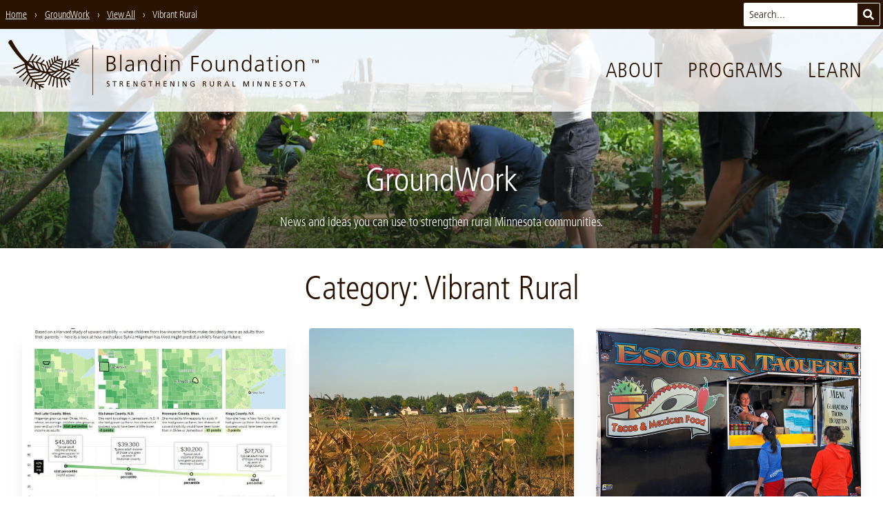

--- FILE ---
content_type: text/html; charset=UTF-8
request_url: https://blandinfoundation.org/blog/category/vibrant-rural/page/2/
body_size: 20104
content:
<!doctype html>
<html lang="en-US">
  <head>
  <meta charset="utf-8">
  <meta http-equiv="x-ua-compatible" content="ie=edge">
      <meta name="viewport" content="width=device-width, initial-scale=1, shrink-to-fit=no">
    <title>Category: Vibrant Rural › Page 2 › Blandin Foundation</title>

<!-- The SEO Framework by Sybre Waaijer -->
<meta name="robots" content="noindex,max-snippet:-1,max-image-preview:standard,max-video-preview:-1" />
<link rel="prev" href="https:///blog/category/vibrant-rural/" />
<link rel="next" href="https:///blog/category/vibrant-rural/page/3/" />
<meta property="og:type" content="website" />
<meta property="og:locale" content="en_US" />
<meta property="og:site_name" content="Blandin Foundation" />
<meta property="og:title" content="Category: Vibrant Rural › Page 2 › Blandin Foundation" />
<meta property="og:url" content="https:///blog/category/vibrant-rural/page/2/" />
<meta property="og:image" content="https://blandinfoundation.org/content/uploads/blandin-foundation-logo-social.png" />
<meta property="og:image:width" content="1200" />
<meta property="og:image:height" content="1200" />
<meta name="twitter:card" content="summary_large_image" />
<meta name="twitter:site" content="@blandinfound" />
<meta name="twitter:title" content="Category: Vibrant Rural › Page 2 › Blandin Foundation" />
<meta name="twitter:image" content="https://blandinfoundation.org/content/uploads/blandin-foundation-logo-social.png" />
<meta name="google-site-verification" content="RGZJg7v99-1KMJUdupTNWe63q7o86XSydfq7R6BRkDs" />
<script type="application/ld+json">{"@context":"https://schema.org","@graph":[{"@type":"WebSite","@id":"https://blandinfoundation.org/#/schema/WebSite","url":"https://blandinfoundation.org/","name":"Blandin Foundation","inLanguage":"en-US","potentialAction":{"@type":"SearchAction","target":{"@type":"EntryPoint","urlTemplate":"https://blandinfoundation.org/search/{search_term_string}/"},"query-input":"required name=search_term_string"},"publisher":{"@type":"Organization","@id":"https://blandinfoundation.org/#/schema/Organization","name":"Blandin Foundation","url":"https://blandinfoundation.org/","sameAs":["https://www.facebook.com/BlandinFoundation","https://twitter.com/blandinfound","https://www.youtube.com/user/BlandinFoundation"],"logo":{"@type":"ImageObject","url":"https://blandinfoundation.org/content/uploads/blandin-foundation-logo-social.png","contentUrl":"https://blandinfoundation.org/content/uploads/blandin-foundation-logo-social.png","width":1200,"height":1200}}},{"@type":"CollectionPage","@id":"https:///blog/category/vibrant-rural/page/2/","url":"https:///blog/category/vibrant-rural/page/2/","name":"Category: Vibrant Rural › Page 2 › Blandin Foundation","inLanguage":"en-US","isPartOf":{"@id":"https://blandinfoundation.org/#/schema/WebSite"},"breadcrumb":{"@type":"BreadcrumbList","@id":"https://blandinfoundation.org/#/schema/BreadcrumbList","itemListElement":[{"@type":"ListItem","position":1,"item":"https://blandinfoundation.org/","name":"Blandin Foundation"},{"@type":"ListItem","position":2,"name":"Category: Vibrant Rural"}]}}]}</script>
<!-- / The SEO Framework by Sybre Waaijer | 3.63ms meta | 0.10ms boot -->

		<!-- This site uses the Google Analytics by MonsterInsights plugin v9.11.0 - Using Analytics tracking - https://www.monsterinsights.com/ -->
							<script src="//www.googletagmanager.com/gtag/js?id=G-5V8RCX021M"  data-cfasync="false" data-wpfc-render="false" type="text/javascript" async></script>
			<script data-cfasync="false" data-wpfc-render="false" type="text/javascript">
				var mi_version = '9.11.0';
				var mi_track_user = true;
				var mi_no_track_reason = '';
								var MonsterInsightsDefaultLocations = {"page_location":"https:\/\/blandinfoundation.org\/blog\/category\/vibrant-rural\/page\/2\/"};
								if ( typeof MonsterInsightsPrivacyGuardFilter === 'function' ) {
					var MonsterInsightsLocations = (typeof MonsterInsightsExcludeQuery === 'object') ? MonsterInsightsPrivacyGuardFilter( MonsterInsightsExcludeQuery ) : MonsterInsightsPrivacyGuardFilter( MonsterInsightsDefaultLocations );
				} else {
					var MonsterInsightsLocations = (typeof MonsterInsightsExcludeQuery === 'object') ? MonsterInsightsExcludeQuery : MonsterInsightsDefaultLocations;
				}

								var disableStrs = [
										'ga-disable-G-5V8RCX021M',
									];

				/* Function to detect opted out users */
				function __gtagTrackerIsOptedOut() {
					for (var index = 0; index < disableStrs.length; index++) {
						if (document.cookie.indexOf(disableStrs[index] + '=true') > -1) {
							return true;
						}
					}

					return false;
				}

				/* Disable tracking if the opt-out cookie exists. */
				if (__gtagTrackerIsOptedOut()) {
					for (var index = 0; index < disableStrs.length; index++) {
						window[disableStrs[index]] = true;
					}
				}

				/* Opt-out function */
				function __gtagTrackerOptout() {
					for (var index = 0; index < disableStrs.length; index++) {
						document.cookie = disableStrs[index] + '=true; expires=Thu, 31 Dec 2099 23:59:59 UTC; path=/';
						window[disableStrs[index]] = true;
					}
				}

				if ('undefined' === typeof gaOptout) {
					function gaOptout() {
						__gtagTrackerOptout();
					}
				}
								window.dataLayer = window.dataLayer || [];

				window.MonsterInsightsDualTracker = {
					helpers: {},
					trackers: {},
				};
				if (mi_track_user) {
					function __gtagDataLayer() {
						dataLayer.push(arguments);
					}

					function __gtagTracker(type, name, parameters) {
						if (!parameters) {
							parameters = {};
						}

						if (parameters.send_to) {
							__gtagDataLayer.apply(null, arguments);
							return;
						}

						if (type === 'event') {
														parameters.send_to = monsterinsights_frontend.v4_id;
							var hookName = name;
							if (typeof parameters['event_category'] !== 'undefined') {
								hookName = parameters['event_category'] + ':' + name;
							}

							if (typeof MonsterInsightsDualTracker.trackers[hookName] !== 'undefined') {
								MonsterInsightsDualTracker.trackers[hookName](parameters);
							} else {
								__gtagDataLayer('event', name, parameters);
							}
							
						} else {
							__gtagDataLayer.apply(null, arguments);
						}
					}

					__gtagTracker('js', new Date());
					__gtagTracker('set', {
						'developer_id.dZGIzZG': true,
											});
					if ( MonsterInsightsLocations.page_location ) {
						__gtagTracker('set', MonsterInsightsLocations);
					}
										__gtagTracker('config', 'G-5V8RCX021M', {"forceSSL":"true"} );
										window.gtag = __gtagTracker;										(function () {
						/* https://developers.google.com/analytics/devguides/collection/analyticsjs/ */
						/* ga and __gaTracker compatibility shim. */
						var noopfn = function () {
							return null;
						};
						var newtracker = function () {
							return new Tracker();
						};
						var Tracker = function () {
							return null;
						};
						var p = Tracker.prototype;
						p.get = noopfn;
						p.set = noopfn;
						p.send = function () {
							var args = Array.prototype.slice.call(arguments);
							args.unshift('send');
							__gaTracker.apply(null, args);
						};
						var __gaTracker = function () {
							var len = arguments.length;
							if (len === 0) {
								return;
							}
							var f = arguments[len - 1];
							if (typeof f !== 'object' || f === null || typeof f.hitCallback !== 'function') {
								if ('send' === arguments[0]) {
									var hitConverted, hitObject = false, action;
									if ('event' === arguments[1]) {
										if ('undefined' !== typeof arguments[3]) {
											hitObject = {
												'eventAction': arguments[3],
												'eventCategory': arguments[2],
												'eventLabel': arguments[4],
												'value': arguments[5] ? arguments[5] : 1,
											}
										}
									}
									if ('pageview' === arguments[1]) {
										if ('undefined' !== typeof arguments[2]) {
											hitObject = {
												'eventAction': 'page_view',
												'page_path': arguments[2],
											}
										}
									}
									if (typeof arguments[2] === 'object') {
										hitObject = arguments[2];
									}
									if (typeof arguments[5] === 'object') {
										Object.assign(hitObject, arguments[5]);
									}
									if ('undefined' !== typeof arguments[1].hitType) {
										hitObject = arguments[1];
										if ('pageview' === hitObject.hitType) {
											hitObject.eventAction = 'page_view';
										}
									}
									if (hitObject) {
										action = 'timing' === arguments[1].hitType ? 'timing_complete' : hitObject.eventAction;
										hitConverted = mapArgs(hitObject);
										__gtagTracker('event', action, hitConverted);
									}
								}
								return;
							}

							function mapArgs(args) {
								var arg, hit = {};
								var gaMap = {
									'eventCategory': 'event_category',
									'eventAction': 'event_action',
									'eventLabel': 'event_label',
									'eventValue': 'event_value',
									'nonInteraction': 'non_interaction',
									'timingCategory': 'event_category',
									'timingVar': 'name',
									'timingValue': 'value',
									'timingLabel': 'event_label',
									'page': 'page_path',
									'location': 'page_location',
									'title': 'page_title',
									'referrer' : 'page_referrer',
								};
								for (arg in args) {
																		if (!(!args.hasOwnProperty(arg) || !gaMap.hasOwnProperty(arg))) {
										hit[gaMap[arg]] = args[arg];
									} else {
										hit[arg] = args[arg];
									}
								}
								return hit;
							}

							try {
								f.hitCallback();
							} catch (ex) {
							}
						};
						__gaTracker.create = newtracker;
						__gaTracker.getByName = newtracker;
						__gaTracker.getAll = function () {
							return [];
						};
						__gaTracker.remove = noopfn;
						__gaTracker.loaded = true;
						window['__gaTracker'] = __gaTracker;
					})();
									} else {
										console.log("");
					(function () {
						function __gtagTracker() {
							return null;
						}

						window['__gtagTracker'] = __gtagTracker;
						window['gtag'] = __gtagTracker;
					})();
									}
			</script>
							<!-- / Google Analytics by MonsterInsights -->
		<style id='wp-img-auto-sizes-contain-inline-css' type='text/css'>
img:is([sizes=auto i],[sizes^="auto," i]){contain-intrinsic-size:3000px 1500px}
/*# sourceURL=wp-img-auto-sizes-contain-inline-css */
</style>
<link rel="stylesheet" href="/content/themes/blandin-foundation/dist/styles/main_d419f9b3.css"><script src="/content/plugins/google-analytics-for-wordpress/assets/js/frontend-gtag.min.js" async="async" data-wp-strategy="async"></script><script data-cfasync="false" data-wpfc-render="false" type="text/javascript" id='monsterinsights-frontend-script-js-extra'>/* <![CDATA[ */
var monsterinsights_frontend = {"js_events_tracking":"true","download_extensions":"doc,pdf,ppt,zip,xls,docx,pptx,xlsx","inbound_paths":"[]","home_url":"https:\/\/blandinfoundation.org","hash_tracking":"false","v4_id":"G-5V8RCX021M"};/* ]]> */
</script>
<script src="/wp-includes/js/jquery/jquery.min.js"></script><script src="/wp-includes/js/jquery/jquery-migrate.min.js"></script>  <link rel="icon" sizes="64x64" href="/favicon.png">
  <link rel="icon" sizes="192x192" href="/icon-192x192.png">
</head>
  <body class="archive paged category category-vibrant-rural category-185 paged-2 category-paged-2 wp-theme-blandin-foundationresources relative font-body text-brown page-header-has-image blog-inner app-data index-data paged-data archive-data category-data category-185-data category-vibrant-rural-data">
        <a class="skip-nav" href="#main">Skip to Main Content</a>


<header class="site-header font-thin">

  <div class="brand relative">
    <a href="/" aria-label="go to home page">
      <svg class="fill-current h-9 sm:h-12 md:h-16 lg:h-20 mb-1 md:mb-2" xmlns="http://www.w3.org/2000/svg" viewBox="0 0 455.76 80.95"><title>Blandin Foundation logo with tree sprig graphic and "strengthening rural Minnesota" tagline</title><path d="M232,29.39h-2v16.5h2Zm85.55,16.53c-.13-1.33-.13-2.62-.13-3.88V29.43h-2v9.12c0,2.75-1.17,6-4.89,6-2.81,0-3.91-2-3.91-5.11v-10h-2V40c0,3.62,1.55,6.34,5.63,6.34A5.24,5.24,0,0,0,315.52,43h.06v2.94ZM166.21,21.6h-2V45.86h2ZM299.09,37.67c0-4.5-2.36-8.64-7.7-8.64s-7.7,4.14-7.7,8.63,2.36,8.64,7.69,8.64S299.09,42.16,299.09,37.67Zm-7.7,6.89c-3.56,0-5.46-3.07-5.46-6.89s1.91-6.89,5.47-6.89,5.46,3.07,5.46,6.89S294.94,44.55,291.38,44.55ZM232,22.27h-2V25h2ZM184.45,45.86a23.48,23.48,0,0,1-.16-3.46V35.12c0-4.3-1.71-6.15-5.79-6.15a13,13,0,0,0-4.85,1.13v2a8.76,8.76,0,0,1,4.85-1.36c2.75,0,3.75,1.42,3.75,4.24v.84h-.39c-4.27,0-10.16.25-10.16,5.79,0,1.49.74,4.66,5.43,4.66a5.81,5.81,0,0,0,5.24-3h.07v2.65Zm-2.2-7.31c0,1.78-.1,6-4.89,6-1.88,0-3.43-.81-3.43-3,0-3.62,4.21-4,7.73-4h.58ZM198,29a5.23,5.23,0,0,0-5.34,3.33h-.06V29.37h-2c.13,1.33.13,2.62.13,3.88V45.87h2V36.75c0-2.75,1.17-6,4.89-6,2.81,0,3.91,2,3.91,5.11v10h2V35.33C203.63,31.7,202.08,29,198,29ZM157.8,39.42c0-3-1.94-4.85-4.78-5.37V34c2.78-.55,4.11-2.26,4.11-5.14,0-4.34-3.46-5.57-7.15-5.57h-5.37V45.85h4.5C153.78,45.85,157.79,44.33,157.8,39.42ZM146.9,25.21H150c1.91,0,4.92.45,4.92,3.72,0,3.59-3.14,4.2-5.5,4.2H146.9Zm2.26,18.7h-2.33V35.08h2c3.3,0,6.76.42,6.76,4.43C155.56,43.1,152.17,43.91,149.16,43.91Zm119.75,2h2.23V35.26h8.12V33.32h-8.12V25.27h8.51V23.33H268.91ZM221.39,32.17h-.06A5.55,5.55,0,0,0,216.19,29c-4.85,0-6.79,3.62-6.8,8.63s2.26,8.64,6.79,8.64a5.29,5.29,0,0,0,5.14-3h.06v2.62h2V21.62h-2ZM216.5,44.52c-3.88,0-4.88-3.69-4.88-6.89s1-6.89,4.89-6.89c3.62,0,4.88,3.88,4.88,6.89S220.13,44.52,216.5,44.52ZM246,29a5.23,5.23,0,0,0-5.34,3.33h-.06V29.39h-2c.13,1.33.13,2.62.13,3.88V45.89h2V36.77c0-2.75,1.17-6,4.89-6,2.82,0,3.91,2,3.91,5.11v10h2V35.35C251.64,31.73,250.08,29,246,29Zm108.78,3.22h-.07a5.56,5.56,0,0,0-5.14-3.17c-4.85,0-6.79,3.62-6.8,8.63s2.26,8.64,6.79,8.64a5.29,5.29,0,0,0,5.15-3h.07v2.62h2V21.68h-2ZM349.9,44.58c-3.88,0-4.88-3.69-4.88-6.89s1-6.89,4.89-6.89c3.62,0,4.88,3.88,4.88,6.89S353.52,44.58,349.9,44.58Zm43.64-19.52h2V22.35h-2ZM374.68,35.21c0-4.3-1.71-6.15-5.79-6.15A13,13,0,0,0,364,30.19v2a8.78,8.78,0,0,1,4.85-1.35c2.75,0,3.75,1.42,3.75,4.24v.84h-.39c-4.27,0-10.16.25-10.16,5.79,0,1.49.74,4.66,5.43,4.66a5.81,5.81,0,0,0,5.24-3h.06v2.65h2a23.84,23.84,0,0,1-.16-3.46Zm-2,3.43c0,1.78-.1,6-4.89,6-1.88,0-3.43-.81-3.43-3,0-3.62,4.21-4,7.73-4h.58Zm36.14-9.56c-5.34,0-7.7,4.14-7.7,8.63s2.36,8.64,7.69,8.64,7.7-4.14,7.7-8.63S414.12,29.08,408.78,29.08Zm0,15.52c-3.56,0-5.47-3.08-5.46-6.89s1.91-6.89,5.47-6.89,5.46,3.07,5.46,6.89S412.33,44.61,408.77,44.61ZM393.54,46h2V29.46h-2Zm-6.82-1.36c-1.65,0-2.2-1.23-2.2-2.72V31.2h3.75V29.46h-3.75V24.77l-2,.71v4h-3.23V31.2h3.23v9.64c0,3,.13,5.5,3.75,5.5a7.48,7.48,0,0,0,2.49-.45l-.13-1.68A4.74,4.74,0,0,1,386.71,44.6Zm46.07-8.65V46h2V35.43c0-3.62-1.55-6.34-5.63-6.34a5.23,5.23,0,0,0-5.34,3.33h-.06V29.47h-2c.13,1.33.13,2.62.13,3.88V46h2V36.85c0-2.75,1.17-6,4.89-6C431.68,30.84,432.78,32.84,432.78,35.95ZM331.41,29a5.23,5.23,0,0,0-5.34,3.33H326V29.43h-2c.13,1.33.13,2.62.13,3.88V45.93h2V36.8c0-2.75,1.17-6,4.89-6,2.81,0,3.91,2,3.91,5.11v10h2V35.39C337,31.76,335.48,29,331.41,29ZM198.52,64.95h1.62v2.34a4.44,4.44,0,0,1-1.23.13,3,3,0,0,1,.06-6,3.55,3.55,0,0,1,2.12.53l.09-1.11a5.75,5.75,0,0,0-2.26-.39,3.84,3.84,0,0,0-4.07,3.95,3.79,3.79,0,0,0,4.06,4,7,7,0,0,0,2.35-.34V64h-2.72ZM320.3,60.61,317,68.31h1.16l.78-1.94h3.77l.78,1.94h1.2l-3.25-7.7Zm-1,4.85,1.54-3.82,1.53,3.82Zm80-3c0-.81.73-1,1.34-1a3.39,3.39,0,0,1,1.44.32l.15-1a5.15,5.15,0,0,0-1.64-.28c-1.39,0-2.47.73-2.47,2.09,0,2.39,3.31,1.92,3.31,3.64a1.38,1.38,0,0,1-1.51,1.26,4.65,4.65,0,0,1-1.6-.38l-.11,1a5.11,5.11,0,0,0,1.58.32c1.54,0,2.81-.65,2.81-2.29C402.6,63.65,399.29,64,399.29,62.51Zm32.1-1.85-3.29,7.7h1.16l.78-1.94h3.77l.78,1.94h1.2l-3.25-7.7Zm-1,4.85,1.53-3.81,1.53,3.82ZM145.55,62.4c0-.81.73-1,1.35-1a3.37,3.37,0,0,1,1.44.32l.15-1a5.15,5.15,0,0,0-1.64-.28c-1.39,0-2.47.73-2.47,2.09,0,2.39,3.31,1.92,3.31,3.64a1.38,1.38,0,0,1-1.51,1.26,4.65,4.65,0,0,1-1.6-.38l-.11,1a5.14,5.14,0,0,0,1.58.32c1.54,0,2.81-.65,2.81-2.29C148.86,63.53,145.55,63.87,145.55,62.4Zm7.53-.89h2.39v6.73h1.1V61.51H159v-1h-5.89Zm265.9.12h2.39v6.73h1.1V61.63h2.39v-1H419Zm-8-1.1c-2.34,0-3.7,1.69-3.71,4s1.35,4,3.7,4,3.71-1.64,3.71-4S413.33,60.52,411,60.52Zm0,7c-1.77,0-2.53-1.48-2.53-3s.84-3,2.54-3,2.54,1.45,2.54,3S412.76,67.51,411,67.51Zm-205.07-6h2.39v6.73h1.1V61.53h2.39v-1h-5.89ZM174,68.24h4.31v-1h-3.21V64.73h2.92v-1h-2.92V61.52h3.21v-1H174Zm-7.15-3.84v0a1.79,1.79,0,0,0,1.59-1.75c0-1.84-1.46-2.08-3-2.08h-1.89v7.7h1.1V64.82h.66c.58,0,.95,0,1.29.75l1.18,2.67h1.26l-1.45-3.06C167.38,64.7,167.22,64.53,166.88,64.4Zm-1.25-.55h-.94V61.51h1.06c1,0,1.54.44,1.54,1.14S166.68,63.85,165.63,63.85Zm23,2.9h0l-3.39-6.2h-1.5v7.69h1.1V61.92h0l3.48,6.33h1.41v-7.7h-1.1Zm170.54,1.58h1.1v-7.7h-1.1ZM349.39,67,347,60.62h-1.82v7.7h1.1V61.66h0l2.54,6.66h1.08l2.55-6.66h0v6.66h1.1v-7.7h-1.82Zm-60.5-2.56v0a1.79,1.79,0,0,0,1.59-1.75c0-1.84-1.46-2.08-3-2.09h-1.89v7.7h1.1V64.87h.66c.58,0,.95,0,1.29.75l1.18,2.67h1.26l-1.46-3.06C289.4,64.75,289.24,64.59,288.89,64.46Zm-1.25-.55h-.94V61.57h1.06c1,0,1.54.44,1.54,1.14S288.7,63.91,287.65,63.9Zm42.85-3.29h-1.1v7.7h4.32v-1h-3.22Zm40.2,6.22h0l-3.39-6.2h-1.5v7.7h1.1V62h0l3.48,6.33h1.41V60.64h-1.1ZM300.88,65c0,1.48-.46,2.49-1.89,2.49s-1.88-1-1.88-2.49V60.6H296v4.51c0,2.16,1.09,3.32,3,3.32s3-1.16,3-3.32V60.6h-1.1Zm9.88-.5v0a1.79,1.79,0,0,0,1.59-1.75c0-1.84-1.47-2.09-3-2.09h-1.89v7.7h1.1V64.88h.66c.58,0,.95,0,1.29.75l1.18,2.67H313l-1.45-3.07C311.26,64.76,311.1,64.6,310.76,64.47Zm-1.25-.55h-.94V61.58h1.06c1,0,1.54.44,1.54,1.14S310.56,63.91,309.51,63.91Zm79.42,4.42h4.31v-1H390V64.83H393v-1H390V61.61h3.21v-1h-4.31Zm-160.84-.07h4.31v-1h-3.21V64.76h2.92v-1h-2.92V61.54h3.21v-1h-4.31ZM270.77,65h1.62v2.34a4.49,4.49,0,0,1-1.24.13,3,3,0,0,1,.06-6,3.55,3.55,0,0,1,2.12.53l.09-1.11a5.77,5.77,0,0,0-2.26-.39,3.84,3.84,0,0,0-4.07,3.95,3.79,3.79,0,0,0,4.05,4,7,7,0,0,0,2.35-.34v-4h-2.72Zm-49.44-1.19h-3.68V60.56h-1.1v7.7h1.1V64.75h3.68v3.51h1.1v-7.7h-1.1Zm21.32,3h0l-3.39-6.2h-1.5v7.69h1.1V61.94h0l3.48,6.33h1.41v-7.7h-1.1Zm18.19,0h0l-3.39-6.2h-1.5v7.7H257V61.95h0l3.48,6.33h1.41v-7.7h-1.1Zm-11.56,1.49h1.1V60.58h-1.1Zm132.95-1.44h0l-3.39-6.2h-1.5v7.69h1.1V62h0l3.48,6.33h1.41v-7.7h-1.1Zm72.11-38-1.28,3.37-1.31-3.37h-1.42v5h.91V30.06h0l1.4,3.82h.74l1.4-3.82h0v3.82h.91v-5Zm-9.17.84h1.54v4.15h.91V29.73h1.54v-.84h-4Z"/><path d="M103.95,37.1l-9.31-1.37c1.22-.86,2.31-1.68,3.28-2.44l4.73.33a.75.75,0,0,0,.14-1.49l-3.16-.22c2.26-1.89,3.48-3.16,3.48-3.16.57-2.27-1.32-1.42-1.32-1.42-1,1-2,2-3,2.88l.45-2c.21-.94-1.28-1.07-1.49-.14l-.85,3.74c-.92.75-1.86,1.46-2.79,2.14l.56-4.06c.16-1.15-1.64-1.31-1.79-.17L92,35.35q-1.25.83-2.5,1.59l.75-6.31a.9.9,0,0,0-1.79-.17l-.91,7.6q-1.71,1-3.39,1.76l1.34-8.55c.18-1.15-1.61-1.31-1.79-.17l-1.51,9.63q-1.49.67-2.94,1.23a.65.65,0,0,1-.36-.31l1.72-9.59s0,0,0,0A.75.75,0,0,0,80.15,31l-5.1-1.28a12.41,12.41,0,0,1,2.54-.58c4.15-1.3-.5-1.82-.5-1.82A22.36,22.36,0,0,0,73,28.59L73.12,24c0-1.16-1.75-1.33-1.79-.17l-.2,5.62c-.66.35-1.3.72-1.91,1.12l-.54-5.38c-.12-1.16-1.89-.83-1.77.31l.62,6.23q-.72.54-1.4,1.11l-1.32-5.46c-.27-1.12-2-.82-1.77.31l1.57,6.5c-.62.59-1.22,1.2-1.78,1.81L61,29.53c-.31-1.11-2.08-.8-1.77.31l2.18,7.79c-.49.6-1,1.2-1.39,1.78l-2.59-8c-.36-1.1-2-.32-1.63.77l2.87,8.84a.81.81,0,0,0,.08.15c-.51.77-1,1.49-1.34,2.14l-2.53-6.57a.77.77,0,0,0-.35-.41h0l-.1,0-.07,0-1.67-.69h0q-1.74-.82-3.47-1.46l3.61-3.55c.82-.81-.33-2.19-1.16-1.37l-4.29,4.22,0,.05c-1.53-.49-3-.89-4.5-1.22l4.85-5.58c.76-.88-.72-1.9-1.47-1l-5.41,6.21c-1.51-.27-3-.46-4.33-.6l5.92-7.63c.71-.92-.77-1.95-1.47-1L34.37,31.1c-1.09-.07-2.11-.1-3-.1l5.48-9.37c.58-1-.89-2-1.47-1L29.23,31l-.59,0a7.41,7.41,0,0,1-2.52-1.37C13.25,16.54,5.17.45,5.17.45,1.58-1.63,0,4.2,0,4.2,8.29,17.28,16.29,26.55,23.56,33.12a8.85,8.85,0,0,1,.65,1.34L8,40.81c-1.08.42-.3,2,.77,1.63l15.75-6.16c.09.94.25,2,.49,3.25L12.29,48.14c-1,.65.21,2,1.17,1.37L25.4,41.4a37.67,37.67,0,0,0,1.22,3.86L16.24,54A.9.9,0,0,0,17.4,55.4L27.32,47c.42,1,.89,2,1.43,3l-7.38,9.19c-.73.91.75,1.93,1.47,1l6.86-8.54c.6,1,1.27,2,2,3.06l-5.4,9.37c-.58,1,.89,2,1.47,1l5.11-8.85q1,1.22,2.09,2.44L32.86,68c-.26,1.12,1.43,1.75,1.69.62l1.92-8.36q1.35,1.35,2.91,2.67L38.63,71a.9.9,0,0,0,1.79.17l.64-6.86q1.72,1.34,3.67,2.64a.89.89,0,0,0,0,.2l.78,5.3a.9.9,0,0,0,1.77-.31l-.58-3.94c1,.64,2.13,1.27,3.27,1.89,0,0,4.65.66.73-2.37a27.3,27.3,0,0,1-3-1.4l4.73-.46c1-.09.7-1.57-.26-1.48L45.5,65A40.87,40.87,0,0,1,42,62.59l12.07-1a3.1,3.1,0,0,0,.88-.4l6-8.91q.74.43,1.57.85L58.78,65.2c-.35,1.11,1.34,1.73,1.69.62l3.74-11.94q1.16.52,2.49,1L64.53,67.57c-.2,1.15,1.6,1.31,1.79.17l2.09-12.22h.06q1.11.36,2.32.67,0,6.4,0,12.81c0,1.15,1.79,1.33,1.79.17q0-6.27,0-12.54c1.14.25,2.32.48,3.58.66L77.93,69a.9.9,0,0,0,1.77-.31L78,57.53l.21,0c.92.1,1.87.18,2.84.24a.9.9,0,0,0,0,.21l3.27,8.79c.4,1.09,2,.31,1.63-.77l-3-8.16q1.6,0,3.3,0l3.43,4a.75.75,0,0,0,1.14-1l-2.65-3.1c1,0,2-.11,3.06-.2,0,0,.89-1.46-.57-1.35,0,0-.71.06-1.92.11l2-1.57c.76-.59-.21-1.74-1-1.14l-3.54,2.75c-1,0-2.24,0-3.54-.12L89,50.57l.75.31c1.07.45,1.69-1.24.62-1.69l-11-4.59c-.07-.25.15-.53.26-.64q1.41-.58,2.75-1.19a.9.9,0,0,0,.32.2l12.93,4.73A.9.9,0,0,0,96.28,46l-11.7-4.28c1-.49,1.95-1,2.87-1.5l.1,0,11.63,2.64c1.13.26,1.28-1.54.17-1.79L89.7,38.92q1.44-.86,2.74-1.71l11.35,1.68C104.93,39.06,105.09,37.27,103.95,37.1Zm-31.7-6.28,6.53,1.63-.4,2.22L70.14,32A23.65,23.65,0,0,1,72.25,30.82Zm-5.73,3.92c.6-.54,1.2-1,1.79-1.47a.79.79,0,0,0,.15.09l9.6,3.11-.52,2.92-11-4.58S66.52,34.76,66.52,34.74Zm-1.4,1.35a.93.93,0,0,0,.32.21l11.77,4.9-.3,1.66-1.21.41L63.46,37.93Q64.29,36.94,65.12,36.09Zm-2.79,3.25a.9.9,0,0,0,.24.17l10.5,4.57c-1.73.5-3.32.88-4.73,1.18l-7.51-3.77C61.32,40.72,61.82,40,62.33,39.33ZM59.88,43l5.55,2.79c-2.31.37-3.67.45-3.67.45-1,.1-1.9.15-2.83.16a1.4,1.4,0,0,1-.38-1C59,44.59,59.42,43.77,59.88,43Zm-6.38-4.93,2.77,7.2a.84.84,0,0,0,.06.09l-.14.28a3.75,3.75,0,0,1-.94.58q-.81-.09-1.61-.22a.88.88,0,0,0-.06-.27L49.16,36A43.14,43.14,0,0,1,53.49,38.07Zm-6.73-2.93L51.52,45.6a35.57,35.57,0,0,1-3.84-1.12L42.47,33.84C44,34.23,45.46,34.68,46.77,35.14Zm-6.55-1.8,5,10.15a46.06,46.06,0,0,1-5.45-2.8l-3.57-7.91A36.4,36.4,0,0,1,40.22,33.35Zm-9.73-.46a26.71,26.71,0,0,1,3.68-.19L37,38.92a67.6,67.6,0,0,1-7-5.54C30,33.18,30.22,33,30.49,32.89Zm-2.41,4.44a.54.54,0,0,1,.37-.1,71,71,0,0,0,7.7,5.25L29,42.83A37.2,37.2,0,0,1,28.08,37.33Zm1.39,7.27,9.67-.48a50.92,50.92,0,0,0,5.63,2.47l-.05.06L30.59,47.79Q30,46.26,29.47,44.59Zm1.89,4.93,13.83-1.11a.79.79,0,0,0,.42-.16h0a8.74,8.74,0,0,0,.92-1.05,39.16,39.16,0,0,0,3.87,1L47.58,51h0L33.16,52.82A34.23,34.23,0,0,1,31.36,49.52ZM36.21,57c-.67-.79-1.32-1.63-1.94-2.53L47.88,52.8a.89.89,0,0,0,.35-.12.77.77,0,0,0,.46-.22l3.88-3.84a26.43,26.43,0,0,0,3,.26,1.49,1.49,0,0,1,.34.28l-6.52,6.57Zm17.52,2.76L40.26,60.94a.83.83,0,0,0-.17.05c-.8-.71-1.61-1.47-2.41-2.31L50,57.47a.76.76,0,0,0,.13,0l.11,0a.71.71,0,0,0,.27-.18h0l7.05-7.11a.86.86,0,0,0,.07-.1c.54.42,1.16.86,1.86,1.31Zm9.81-8.87a21.51,21.51,0,0,1-2.67-2,.53.53,0,0,1,.18-.31,61.66,61.66,0,0,0,7.4-1.13Zm4.85,2.46a29.31,29.31,0,0,1-3.16-1.46l7.11-5s0,0,.06-.07l1.23-.72c.9-.27,1.78-.56,2.64-.86l1.27.53ZM87.19,49.8,80.35,56a.85.85,0,0,0-.05.07c-1.39-.14-2.84-.34-4.33-.61l8.1-7Zm-7.78-3.25,2.79,1.17L73.74,55c-1.13-.26-2.26-.58-3.39-.95Z"/><line x1="124.12" y1="7.59" x2="124.12" y2="80.59"/><path d="M123.75,7.56v73c0,.48.75.55.75.07v-73c0-.48-.75-.55-.75-.07Z"/></svg>
    </a>

    <button aria-label="toggle for primary navigation menu" id="menu_button">
      Menu
      <svg class="fill-current w-4 h-4 ml-2 mb-px" xmlns="http://www.w3.org/2000/svg" viewBox="0 0 15 12"><title>menu items icon</title><rect width="13" height="2"/><rect y="5" width="15" height="2"/><rect y="10" width="11" height="2"/></svg>
    </button>

    <nav>
              <ul id="menu-primary-navigation" class="hidden flex-col md:relative md:flex md:flex-row mt-3 md:mt-0"><li class="menu-item menu-item-has-children menu-about"><a href="https://blandinfoundation.org/about/">About</a>
<ul class="sub-menu">
	<li class="menu-item menu-item-has-children menu-vision-mission-values"><a href="https://blandinfoundation.org/about/vision-mission-values/">Vision Mission Values</a>
	<ul class="sub-menu">
		<li class="menu-item menu-strategic-direction"><a href="https://blandinfoundation.org/about/vision-mission-values/sustainable-equitable-futures/">Strategic Direction</a></li>
		<li class="menu-item menu-our-theory-of-change"><a href="https://blandinfoundation.org/about/vision-mission-values/theory-of-change/">Our Theory of Change</a></li>
		<li class="menu-item menu-strategic-direction-faqs"><a href="https://blandinfoundation.org/about/vision-mission-values/strategic-direction-faqs/">Strategic Direction FAQs</a></li>
	</ul>
</li>
	<li class="menu-item menu-item-has-children menu-our-story"><a href="https://blandinfoundation.org/about/our-story/">Our Story</a>
	<ul class="sub-menu">
		<li class="menu-item menu-our-history"><a href="https://blandinfoundation.org/about/our-story/our-history/">Our History</a></li>
		<li class="menu-item menu-our-founder"><a href="https://blandinfoundation.org/about/our-story/charles-k-blandin/">Our Founder</a></li>
		<li class="menu-item menu-our-building-grounds"><a href="https://blandinfoundation.org/about/our-story/our-building-grounds/">Our Building &#038; Grounds</a></li>
		<li class="menu-item menu-charles-k-blandin-residuary-trust"><a href="https://blandinfoundation.org/about/our-story/charles-k-blandin-residuary-trust/">Charles K. Blandin Residuary Trust</a></li>
	</ul>
</li>
	<li class="menu-item menu-item-has-children menu-our-people"><a href="https://blandinfoundation.org/about/our-people/">Our People</a>
	<ul class="sub-menu">
		<li class="menu-item menu-staff"><a href="https://blandinfoundation.org/about/our-people/staff/">Staff</a></li>
		<li class="menu-item menu-trustees"><a href="https://blandinfoundation.org/about/our-people/trustees/">Trustees</a></li>
	</ul>
</li>
	<li class="menu-item menu-transparency"><a href="https://blandinfoundation.org/about/transparency/">Transparency</a></li>
	<li class="menu-item menu-news-room"><a href="https://blandinfoundation.org/news-room/">News Room</a></li>
	<li class="menu-item menu-financial-reports"><a href="https://blandinfoundation.org/about/financial-reports/">Financial Reports</a></li>
</ul>
</li>
<li class="menu-item menu-item-has-children menu-programs"><a href="https://blandinfoundation.org/programs/">Programs</a>
<ul class="sub-menu">
	<li class="menu-item menu-item-has-children menu-itasca-area"><a href="https://blandinfoundation.org/programs/itasca-area/">Itasca Area</a>
	<ul class="sub-menu">
		<li class="menu-item menu-scholarships"><a href="https://blandinfoundation.org/programs/itasca-area/scholarships/">Scholarships</a></li>
		<li class="menu-item menu-meeting-space"><a href="https://blandinfoundation.org/programs/itasca-area/meeting-spaces/">Meeting Space</a></li>
		<li class="menu-item menu-our-commitment"><a href="https://blandinfoundation.org/programs/itasca-area/our-commitment/">Our Commitment</a></li>
	</ul>
</li>
	<li class="menu-item menu-item-has-children menu-grants"><a href="https://blandinfoundation.org/programs/grants/">Grants</a>
	<ul class="sub-menu">
		<li class="menu-item menu-report-forms"><a href="https://blandinfoundation.org/programs/grants/report-forms/">Report Forms</a></li>
		<li class="menu-item menu-grants-at-work"><a href="https://blandinfoundation.org/programs/grants/grants-at-work/">Grants At Work</a></li>
		<li class="menu-item menu-grant-lists"><a href="https://blandinfoundation.org/programs/grants/grant-listings/">Grant Lists</a></li>
	</ul>
</li>
	<li class="menu-item menu-item-has-children menu-broadband"><a href="https://blandinfoundation.org/programs/broadband/">Broadband</a>
	<ul class="sub-menu">
		<li class="menu-item menu-blandin-broadband-communities-program"><a href="https://blandinfoundation.org/programs/broadband/blandin-broadband-communities-program/">Blandin Broadband Communities Program</a></li>
		<li class="menu-item menu-arrowhead-intelligent-region"><a href="https://blandinfoundation.org/programs/broadband/arrowhead-intelligent-region/">Arrowhead Intelligent Region</a></li>
	</ul>
</li>
	<li class="menu-item menu-item-has-children menu-community-news-information"><a href="https://blandinfoundation.org/programs/community-news-and-information/">Community News &#038; Information</a>
	<ul class="sub-menu">
		<li class="menu-item menu-rural-mn-service-areas"><a href="https://blandinfoundation.org/programs/community-news-and-information/rural-mn-service-areas/">Rural MN Service Areas</a></li>
	</ul>
</li>
	<li class="menu-item menu-item-has-children menu-partner-directory"><a href="https://blandinfoundation.org/partner-directory/?utm_source=nav-primary">Partner Directory</a>
	<ul class="sub-menu">
		<li class="menu-item menu-grants-map"><a href="https://blandinfoundation.org/partner-directory/partners/?category=grants&#038;utm_source=nav-primary">Grants Map</a></li>
		<li class="menu-item menu-leadership-map"><a href="https://blandinfoundation.org/partner-directory/partners/?category=leadership&#038;utm_source=nav-primary">Leadership Map</a></li>
		<li class="menu-item menu-broadband-map"><a href="https://blandinfoundation.org/partner-directory/partners/?category=broadband&#038;utm_source=nav-primary">Broadband Map</a></li>
		<li class="menu-item menu-all-partners-map"><a href="https://blandinfoundation.org/partner-directory/partners/?utm_source=nav-primary">All Partners Map</a></li>
	</ul>
</li>
</ul>
</li>
<li class="menu-item menu-item-has-children menu-learn"><a href="https://blandinfoundation.org/learn/">Learn</a>
<ul class="sub-menu">
	<li class="menu-item menu-item-has-children menu-vibrant-communities"><a href="https://blandinfoundation.org/learn/vibrant-communities/">Vibrant Communities</a>
	<ul class="sub-menu">
		<li class="menu-item menu-nine-dimensions-of-healthy-community"><a href="https://blandinfoundation.org/learn/vibrant-communities/nine-dimensions-healthy-community/">Nine Dimensions of Healthy Community</a></li>
		<li class="menu-item menu-creating-your-communitys-future"><a href="https://blandinfoundation.org/learn/vibrant-communities/creating-communitys-future/">Creating Your Community’s Future</a></li>
		<li class="menu-item menu-working-across-differences"><a href="https://blandinfoundation.org/learn/vibrant-communities/working-across-differences/">Working Across Differences</a></li>
		<li class="menu-item menu-meeting-peoples-needs"><a href="https://blandinfoundation.org/learn/vibrant-communities/meeting-peoples-needs/">Meeting Peoples’ Needs</a></li>
	</ul>
</li>
	<li class="menu-item menu-item-has-children menu-broadband"><a href="https://blandinfoundation.org/learn/broadband-resources/">Broadband</a>
	<ul class="sub-menu">
		<li class="menu-item menu-blandin-community-broadband-program-a-look-back-at-impact"><a href="https://blandinfoundation.org/learn/broadband-resources/blandin-community-broadband-program-a-look-back-at-impact/">Blandin Community Broadband Program: A Look Back At Impact</a></li>
		<li class="menu-item menu-broadband-adoption-and-use"><a href="https://blandinfoundation.org/learn/broadband-resources/broadband-initiative/">Broadband Adoption and Use</a></li>
		<li class="menu-item menu-minnesota-broadband-profiles"><a href="https://blandinfoundation.org/learn/broadband-resources/minnesota-broadband-profiles/">Minnesota Broadband Profiles</a></li>
	</ul>
</li>
	<li class="menu-item menu-item-has-children menu-rural-pulse"><a href="https://blandinfoundation.org/learn/rural-pulse-2019/">Rural Pulse</a>
	<ul class="sub-menu">
		<li class="menu-item menu-data-by-region"><a href="/learn/research-rural/rural-pulse-2019/#data-by-region">Data by Region</a></li>
		<li class="menu-item menu-data-by-topic"><a href="/learn/rural-pulse-2019/#data-by-topic">Data by Topic</a></li>
		<li class="menu-item menu-special-reports"><a href="/learn/research-rural/rural-pulse-2019/#special-reports">Special Reports</a></li>
		<li class="menu-item menu-media-resources-and-coverage"><a href="/learn/research-rural/rural-pulse-2019/#media-resources-and-coverage">Media Resources and Coverage</a></li>
	</ul>
</li>
	<li class="menu-item menu-cradle-to-career"><a href="https://blandinfoundation.org/learn/cradle-to-career/">Cradle to Career</a></li>
	<li class="menu-item menu-rural-research"><a href="https://blandinfoundation.org/learn/rural-research/">Rural Research</a></li>
	<li class="menu-item menu-forests"><a href="https://blandinfoundation.org/learn/forests/">Forests</a></li>
</ul>
</li>
</ul>
          </nav>
  </div>

  <div id="nav_secondary" class="hidden flex-col-reverse md:flex md:flex-row items-center justify-between bg-brown text-sm">
    <nav aria-label="Breadcrumb navigation of parent pages" class="breadcrumb" typeof="BreadcrumbList" vocab="https://schema.org/"><span property="itemListElement" typeof="ListItem"><a property="item" typeof="WebPage" title="Go to Blandin Foundation." href="https://blandinfoundation.org" class="home" ><span property="name">Home</span></a><meta property="position" content="1"></span> <span class="mx-2">&rsaquo;</span> <span property="itemListElement" typeof="ListItem"><a property="item" typeof="WebPage" title="Go to GroundWork." href="https://blandinfoundation.org/blog/" class="post post-page" ><span property="name">GroundWork</span></a><meta property="position" content="2"></span> <span class="mx-2">&rsaquo;</span> <span property="itemListElement" typeof="ListItem"><a property="item" typeof="WebPage" title="Go to View All." href="https://blandinfoundation.org/blog/view-all/" class="post-root post post-post" ><span property="name">View All</span></a><meta property="position" content="3"></span> <span class="mx-2">&rsaquo;</span> <span class="archive taxonomy category current-item">Vibrant Rural</span></nav>
    <div class="p-1 pt-4 md:pt-1">
            <form action="https://blandinfoundation.org/" method="get" class="flex">
  <label class="sr-only" for="search-header">
    Search
  </label>
  <input id="search-header" class="py-1 px-2 rounded-l-sm rounded-r-none text-brown placeholder-brown appearance-none"
         type="search" name="s" placeholder="Search..."
         value="">
  <button class="p-2 bg-brown text-white border border-white rounded-l-none rounded-r-sm hover:bg-red focus:bg-red cursor-pointer" type="submit">
    <svg class="fill-current w-4 h-4" xmlns="http://www.w3.org/2000/svg" viewBox="0 0 512 512"><title>search icon</title><path d="M505 442.7L405.3 343c-4.5-4.5-10.6-7-17-7H372c27.6-35.3 44-79.7 44-128C416 93.1 322.9 0 208 0S0 93.1 0 208s93.1 208 208 208c48.3 0 92.7-16.4 128-44v16.3c0 6.4 2.5 12.5 7 17l99.7 99.7c9.4 9.4 24.6 9.4 33.9 0l28.3-28.3c9.4-9.4 9.4-24.6.1-34zM208 336c-70.7 0-128-57.2-128-128 0-70.7 57.2-128 128-128 70.7 0 128 57.2 128 128 0 70.7-57.2 128-128 128z"/></svg>
    <span class="sr-only">Submit</span>
  </button>
</form>
    </div>
  </div>

</header>
    <main id="main">
      
            
    <div class="relative md:pt-10 bg-green">
  <div class="h-48 md:h-72 lg:h-80">
    <img class="load-img loading w-full h-full object-cover" src="https://blandinfoundation.org/content/themes/blandin-foundation/dist/images/sprig-page-header_8e194135.svg" alt=""
         data-image-large="/content/uploads/Blog-hero-Plant-Plate-09-boys-dig-in-1500x1000.jpg"
         data-image-mobile="/content/uploads/Blog-hero-Plant-Plate-09-boys-dig-in-720x720.jpg"
    />
    <span class="sr-only">Image: Blog hero Plant Plate 09 boys dig in</span>
  </div>
  <div class="support-bottom absolute inset-x-0 bottom-0 p-4 md:pb-6">
    <div class="flex flex-col items-center justify-end mx-auto max-w-xl font-thin text-white text-center text-shadow">
      <div class="text-4xl md:text-5xl">
        GroundWork
      </div>
              <div class="mt-3 md:text-lg">
          News and ideas you can use to strengthen rural Minnesota communities.
        </div>
          </div>
  </div>
</div>
    <div class="mx-auto max-w-md sm:max-w-screen-xl py-8 px-4 bg-white">
      <div class="flex flex-wrap md:justify-center">
        <h1 class="w-full mx-auto mb-4 max-w-screen-lg text-center text-5xl">
          Category: <span>Vibrant Rural</span>
        </h1>
                                    <div class="w-full sm:w-1/2 lg:w-1/3 p-4">
            <a class="group flex flex-col items-center" href="https://blandinfoundation.org/blog/2017/01/blending-economic-classes-in-rural-minnesota-boosts-youth-upward-mobility/">
              <img class="rounded shadow-xl bg-linen" src="/content/uploads/STRIB-piece-750x500.jpg" alt="STRIB piece" />
              <p class="mt-3 text-xl sm:text-2xl xl:text-3xl font-thin leading-tight transition-colors ease-in-out duration-200">
                Blending economic classes in rural Minnesota boosts youth upward mobility
              </p>
            </a>
            <p class="mt-2 text-sm sm:text-base xl:text-lg">
              <time class="updated" datetime="2017-01-06T01:15:40+00:00">January 5, 2017</time>
              <span>&middot;</span>
              <a href="/blog/category/vibrant-rural/" rel="category tag">Vibrant Rural</a>
            </p>
          </div>
                            <div class="w-full sm:w-1/2 lg:w-1/3 p-4">
            <a class="group flex flex-col items-center" href="https://blandinfoundation.org/blog/2016/12/rural-minnesotas-bright-spots-tell-a-story-of-revitalization-not-ruin/">
              <img class="rounded shadow-xl bg-linen" src="/content/uploads/milan_main.jpg" alt="milan_main" />
              <p class="mt-3 text-xl sm:text-2xl xl:text-3xl font-thin leading-tight transition-colors ease-in-out duration-200">
                Rural Minnesota&#8217;s bright spots tell a story of revitalization, not ruin
              </p>
            </a>
            <p class="mt-2 text-sm sm:text-base xl:text-lg">
              <time class="updated" datetime="2016-12-06T01:25:48+00:00">December 5, 2016</time>
              <span>&middot;</span>
              <a href="/blog/category/vibrant-rural/" rel="category tag">Vibrant Rural</a>
            </p>
          </div>
                            <div class="w-full sm:w-1/2 lg:w-1/3 p-4">
            <a class="group flex flex-col items-center" href="https://blandinfoundation.org/blog/2016/10/creating-jobs-the-rural-way/">
              <img class="rounded shadow-xl bg-linen" src="/content/uploads/pelican-rpz-taco-trailer-10738-1-750x500.jpg" alt="pelican rapids" />
              <p class="mt-3 text-xl sm:text-2xl xl:text-3xl font-thin leading-tight transition-colors ease-in-out duration-200">
                Creating jobs, the rural way
              </p>
            </a>
            <p class="mt-2 text-sm sm:text-base xl:text-lg">
              <time class="updated" datetime="2016-10-27T21:15:50+00:00">October 27, 2016</time>
              <span>&middot;</span>
              <a href="/blog/category/tools-you-can-use/" rel="category tag">Tools You Can Use</a>, <a href="/blog/category/vibrant-rural/" rel="category tag">Vibrant Rural</a>
            </p>
          </div>
                            <div class="w-full sm:w-1/2 lg:w-1/3 p-4">
            <a class="group flex flex-col items-center" href="https://blandinfoundation.org/blog/2016/09/rural-pulse-2016-how-are-rural-minnesotas-communities-of-color-doing/">
              <img class="rounded shadow-xl bg-linen" src="/content/uploads/BLF-049_RuralPulse_WelcomePlace_Final-750x500.jpg" alt="BLF-049_RuralPulse_WelcomePlace_Final" />
              <p class="mt-3 text-xl sm:text-2xl xl:text-3xl font-thin leading-tight transition-colors ease-in-out duration-200">
                Rural Pulse 2016: Seeing rural Minnesota through the eyes of our communities of color
              </p>
            </a>
            <p class="mt-2 text-sm sm:text-base xl:text-lg">
              <time class="updated" datetime="2016-09-19T20:59:35+00:00">September 19, 2016</time>
              <span>&middot;</span>
              <a href="/blog/category/blandin-foundation/" rel="category tag">Blandin Foundation</a>, <a href="/blog/category/vibrant-rural/" rel="category tag">Vibrant Rural</a>
            </p>
          </div>
                            <div class="w-full sm:w-1/2 lg:w-1/3 p-4">
            <a class="group flex flex-col items-center" href="https://blandinfoundation.org/blog/2016/09/the-9-dimensions-a-look-into-the-health-of-rural-minnesota-communities/">
              <img class="rounded shadow-xl bg-linen" src="/content/uploads/BLF-049_RuralPulse_NineDimensions_Final-e1473956648633-750x500.jpg" alt="BLF-049_RuralPulse_NineDimensions_Final" />
              <p class="mt-3 text-xl sm:text-2xl xl:text-3xl font-thin leading-tight transition-colors ease-in-out duration-200">
                The 9 Dimensions: A look into the health of rural Minnesota communities
              </p>
            </a>
            <p class="mt-2 text-sm sm:text-base xl:text-lg">
              <time class="updated" datetime="2016-09-14T16:01:12+00:00">September 14, 2016</time>
              <span>&middot;</span>
              <a href="/blog/category/blandin-foundation/" rel="category tag">Blandin Foundation</a>, <a href="/blog/category/rural-capacity-building/" rel="category tag">Rural Capacity Building</a>, <a href="/blog/category/vibrant-rural/" rel="category tag">Vibrant Rural</a>
            </p>
          </div>
                            <div class="w-full sm:w-1/2 lg:w-1/3 p-4">
            <a class="group flex flex-col items-center" href="https://blandinfoundation.org/blog/2016/09/new-this-year-rural-pulse-2016-regional-reports/">
              <img class="rounded shadow-xl bg-linen" src="/content/uploads/RP-Regions-750x500.png" alt="RP Regions" />
              <p class="mt-3 text-xl sm:text-2xl xl:text-3xl font-thin leading-tight transition-colors ease-in-out duration-200">
                New this year! Rural Pulse 2016 Regional Reports
              </p>
            </a>
            <p class="mt-2 text-sm sm:text-base xl:text-lg">
              <time class="updated" datetime="2016-09-13T13:52:03+00:00">September 13, 2016</time>
              <span>&middot;</span>
              <a href="/blog/category/blandin-foundation/" rel="category tag">Blandin Foundation</a>, <a href="/blog/category/vibrant-rural/" rel="category tag">Vibrant Rural</a>
            </p>
          </div>
                            <div class="w-full sm:w-1/2 lg:w-1/3 p-4">
            <a class="group flex flex-col items-center" href="https://blandinfoundation.org/blog/2016/09/rural-pulse-2016-a-snapshot-of-the-concerns-perceptions-and-priorities-of-rural-minnesota-residents/">
              <img class="rounded shadow-xl bg-linen" src="/content/uploads/BLF-049_RuralPulse_Logo_Final.jpg" alt="BLF-049_RuralPulse_Logo_Final" />
              <p class="mt-3 text-xl sm:text-2xl xl:text-3xl font-thin leading-tight transition-colors ease-in-out duration-200">
                Rural Pulse 2016: a snapshot of the concerns, perceptions and priorities of rural Minnesota residents
              </p>
            </a>
            <p class="mt-2 text-sm sm:text-base xl:text-lg">
              <time class="updated" datetime="2016-09-12T15:29:45+00:00">September 12, 2016</time>
              <span>&middot;</span>
              <a href="/blog/category/vibrant-rural/" rel="category tag">Vibrant Rural</a>
            </p>
          </div>
                            <div class="w-full sm:w-1/2 lg:w-1/3 p-4">
            <a class="group flex flex-col items-center" href="https://blandinfoundation.org/blog/2016/04/brain-gain-bill-would-jump-start-rural-workforce-recruitment/">
              <img class="rounded shadow-xl bg-linen" src="/content/uploads/Lea-Friesen-750x500.jpg" alt="Lea Friesen" />
              <p class="mt-3 text-xl sm:text-2xl xl:text-3xl font-thin leading-tight transition-colors ease-in-out duration-200">
                Brain Gain bill would jump start rural workforce recruitment
              </p>
            </a>
            <p class="mt-2 text-sm sm:text-base xl:text-lg">
              <time class="updated" datetime="2016-04-06T21:47:51+00:00">April 6, 2016</time>
              <span>&middot;</span>
              <a href="/blog/category/vibrant-rural/" rel="category tag">Vibrant Rural</a>
            </p>
          </div>
                            <div class="w-full sm:w-1/2 lg:w-1/3 p-4">
            <a class="group flex flex-col items-center" href="https://blandinfoundation.org/blog/2016/04/hackathons-calling-all-creative-thinkers-not-just-coders/">
              <img class="rounded shadow-xl bg-linen" src="https://blandinfoundation.org/content/themes/blandin-foundation/dist/images/default-thumb-3x2_edc99c26.svg" alt="" />
              <p class="mt-3 text-xl sm:text-2xl xl:text-3xl font-thin leading-tight transition-colors ease-in-out duration-200">
                Hackathons: calling ALL creative thinkers (not just coders)
              </p>
            </a>
            <p class="mt-2 text-sm sm:text-base xl:text-lg">
              <time class="updated" datetime="2016-04-04T20:40:41+00:00">April 4, 2016</time>
              <span>&middot;</span>
              <a href="/blog/category/vibrant-rural/" rel="category tag">Vibrant Rural</a>
            </p>
          </div>
                            <div class="w-full sm:w-1/2 lg:w-1/3 p-4">
            <a class="group flex flex-col items-center" href="https://blandinfoundation.org/blog/2016/02/reprinting-history-blandin-foundation-recognized-as-a-friend-of-minnesota-newspapers/">
              <img class="rounded shadow-xl bg-linen" src="/content/uploads/KA-at-MNA-e1455652913906-scaled-e1610041745167-750x500.jpg" alt="KA at MNA" />
              <p class="mt-3 text-xl sm:text-2xl xl:text-3xl font-thin leading-tight transition-colors ease-in-out duration-200">
                Reprinting history: Blandin Foundation recognized as a Friend of Minnesota Newspapers
              </p>
            </a>
            <p class="mt-2 text-sm sm:text-base xl:text-lg">
              <time class="updated" datetime="2016-02-16T20:03:36+00:00">February 16, 2016</time>
              <span>&middot;</span>
              <a href="/blog/category/vibrant-rural/" rel="category tag">Vibrant Rural</a>
            </p>
          </div>
                            <div class="w-full sm:w-1/2 lg:w-1/3 p-4">
            <a class="group flex flex-col items-center" href="https://blandinfoundation.org/blog/2015/10/know-your-neighbors-circle-of-healing-builds-welcoming-communities-through-understanding-and-appreciation-of-their-neighbors/">
              <img class="rounded shadow-xl bg-linen" src="/content/uploads/Vermilion-Lake-Trip-1-08-17-15-2-750x500.jpg" alt="Vermilion Lake Trip 1&#8211;08-17-15 (2)" />
              <p class="mt-3 text-xl sm:text-2xl xl:text-3xl font-thin leading-tight transition-colors ease-in-out duration-200">
                Know your neighbors: Circle of Healing builds welcoming communities through understanding and appreciation
              </p>
            </a>
            <p class="mt-2 text-sm sm:text-base xl:text-lg">
              <time class="updated" datetime="2015-10-08T00:08:37+00:00">October 7, 2015</time>
              <span>&middot;</span>
              <a href="/blog/category/vibrant-rural/" rel="category tag">Vibrant Rural</a>
            </p>
          </div>
                            <div class="w-full sm:w-1/2 lg:w-1/3 p-4">
            <a class="group flex flex-col items-center" href="https://blandinfoundation.org/blog/2015/09/closing-the-philanthropic-gap-through-voice-and-vision/">
              <img class="rounded shadow-xl bg-linen" src="/content/uploads/RUral-assembly-1-750x424.jpg" alt="Rural assembly 1" />
              <p class="mt-3 text-xl sm:text-2xl xl:text-3xl font-thin leading-tight transition-colors ease-in-out duration-200">
                Closing the philanthropic gap through voice and vision
              </p>
            </a>
            <p class="mt-2 text-sm sm:text-base xl:text-lg">
              <time class="updated" datetime="2015-09-25T01:30:37+00:00">September 24, 2015</time>
              <span>&middot;</span>
              <a href="/blog/category/blandin-foundation/" rel="category tag">Blandin Foundation</a>, <a href="/blog/category/vibrant-rural/" rel="category tag">Vibrant Rural</a>
            </p>
          </div>
                            <div class="w-full sm:w-1/2 lg:w-1/3 p-4">
            <a class="group flex flex-col items-center" href="https://blandinfoundation.org/blog/2015/09/highlights-from-rural-assembly-panel-on-rural-philanthropy/">
              <img class="rounded shadow-xl bg-linen" src="/content/uploads/Rural-Assembly-2015-750x500.jpg" alt="Rural Assembly 2015" />
              <p class="mt-3 text-xl sm:text-2xl xl:text-3xl font-thin leading-tight transition-colors ease-in-out duration-200">
                Highlights from Rural Assembly panel on rural philanthropy
              </p>
            </a>
            <p class="mt-2 text-sm sm:text-base xl:text-lg">
              <time class="updated" datetime="2015-09-09T20:35:31+00:00">September 9, 2015</time>
              <span>&middot;</span>
              <a href="/blog/category/blandin-foundation/" rel="category tag">Blandin Foundation</a>, <a href="/blog/category/vibrant-rural/" rel="category tag">Vibrant Rural</a>
            </p>
          </div>
                            <div class="w-full sm:w-1/2 lg:w-1/3 p-4">
            <a class="group flex flex-col items-center" href="https://blandinfoundation.org/blog/2015/09/imagining-the-future-of-rural-philanthropy/">
              <img class="rounded shadow-xl bg-linen" src="/content/uploads/COF-gathering.jpg" alt="COF gathering" />
              <p class="mt-3 text-xl sm:text-2xl xl:text-3xl font-thin leading-tight transition-colors ease-in-out duration-200">
                Imagining the future of rural philanthropy
              </p>
            </a>
            <p class="mt-2 text-sm sm:text-base xl:text-lg">
              <time class="updated" datetime="2015-09-09T00:32:20+00:00">September 8, 2015</time>
              <span>&middot;</span>
              <a href="/blog/category/blandin-foundation/" rel="category tag">Blandin Foundation</a>, <a href="/blog/category/vibrant-rural/" rel="category tag">Vibrant Rural</a>
            </p>
          </div>
                            <div class="w-full sm:w-1/2 lg:w-1/3 p-4">
            <a class="group flex flex-col items-center" href="https://blandinfoundation.org/blog/2015/07/is-rural-stuck-in-a-philanthropic-catch-22/">
              <img class="rounded shadow-xl bg-linen" src="/content/uploads/philanthropymap.png" alt="philanthropymap" />
              <p class="mt-3 text-xl sm:text-2xl xl:text-3xl font-thin leading-tight transition-colors ease-in-out duration-200">
                Is rural stuck in a philanthropic catch-22?
              </p>
            </a>
            <p class="mt-2 text-sm sm:text-base xl:text-lg">
              <time class="updated" datetime="2015-07-09T18:54:56+00:00">July 9, 2015</time>
              <span>&middot;</span>
              <a href="/blog/category/vibrant-rural/" rel="category tag">Vibrant Rural</a>
            </p>
          </div>
                            <div class="w-full sm:w-1/2 lg:w-1/3 p-4">
            <a class="group flex flex-col items-center" href="https://blandinfoundation.org/blog/2015/06/minnpost-launches-rural-dispatches-series/">
              <img class="rounded shadow-xl bg-linen" src="/content/uploads/ruraldispatchesedit.jpg" alt="ruraldispatchesedit" />
              <p class="mt-3 text-xl sm:text-2xl xl:text-3xl font-thin leading-tight transition-colors ease-in-out duration-200">
                MinnPost launches Rural Dispatches series
              </p>
            </a>
            <p class="mt-2 text-sm sm:text-base xl:text-lg">
              <time class="updated" datetime="2015-07-01T00:58:18+00:00">June 30, 2015</time>
              <span>&middot;</span>
              <a href="/blog/category/vibrant-rural/" rel="category tag">Vibrant Rural</a>
            </p>
          </div>
                            <div class="w-full sm:w-1/2 lg:w-1/3 p-4">
            <a class="group flex flex-col items-center" href="https://blandinfoundation.org/blog/2015/05/calling-conversations-that-matters-rural-leader-and-superintendent-matt-grose-shines-a-light-on-standardized-testing/">
              <img class="rounded shadow-xl bg-linen" src="https://blandinfoundation.org/content/themes/blandin-foundation/dist/images/default-thumb-3x2_edc99c26.svg" alt="" />
              <p class="mt-3 text-xl sm:text-2xl xl:text-3xl font-thin leading-tight transition-colors ease-in-out duration-200">
                Calling conversations that matter: Superintendent Matt Grose shines a light on standardized testing
              </p>
            </a>
            <p class="mt-2 text-sm sm:text-base xl:text-lg">
              <time class="updated" datetime="2015-05-07T18:22:26+00:00">May 7, 2015</time>
              <span>&middot;</span>
              <a href="/blog/category/rural-capacity-building/" rel="category tag">Rural Capacity Building</a>, <a href="/blog/category/vibrant-rural/" rel="category tag">Vibrant Rural</a>
            </p>
          </div>
                            <div class="w-full sm:w-1/2 lg:w-1/3 p-4">
            <a class="group flex flex-col items-center" href="https://blandinfoundation.org/blog/2015/03/the-rural-minnesota-housing-crunch/">
              <img class="rounded shadow-xl bg-linen" src="/content/uploads/wkfrc-housing-750x500.jpg" alt="wkfrc housing" />
              <p class="mt-3 text-xl sm:text-2xl xl:text-3xl font-thin leading-tight transition-colors ease-in-out duration-200">
                The rural Minnesota housing crunch
              </p>
            </a>
            <p class="mt-2 text-sm sm:text-base xl:text-lg">
              <time class="updated" datetime="2015-03-25T22:09:27+00:00">March 25, 2015</time>
              <span>&middot;</span>
              <a href="/blog/category/vibrant-rural/" rel="category tag">Vibrant Rural</a>
            </p>
          </div>
              </div>
      <div class="mt-8">
        
	<nav class="navigation posts-navigation" aria-label=" navigation">
		<h2 class="screen-reader-text"> navigation</h2>
		<div class="nav-links"><div class="nav-previous"><a href="/blog/category/vibrant-rural/page/3/" >Next Page &raquo;</a></div><div class="nav-next"><a href="/blog/category/vibrant-rural/" >&laquo; Previous Page</a></div></div>
	</nav>
      </div>
    </div>

  
      
      
      
      
      
            <div id="blog-categories" class="py-8 md:py-10 lg:py-12 px-4 bg-green text-white">
      <div class="flow mx-auto max-w-2xl pb-8">
        <h2 class="text-center">
      Blog Categories
    </h2>
        
  </div>
      <div class="flow mx-auto max-w-2xl">
        <div class="flex flex-wrap items-center">
      <a class="p-2 w-full sm:w-1/3 text-center underline hover:no-underline focus:no-underline" href="/blog/category/blandin-foundation/">
      Blandin Foundation
    </a>
      <a class="p-2 w-full sm:w-1/3 text-center underline hover:no-underline focus:no-underline" href="/blog/category/broadband/">
      Broadband
    </a>
      <a class="p-2 w-full sm:w-1/3 text-center underline hover:no-underline focus:no-underline" href="/blog/category/grants/">
      Grants
    </a>
      <a class="p-2 w-full sm:w-1/3 text-center underline hover:no-underline focus:no-underline" href="/blog/category/rural-capacity-building/">
      Rural Capacity Building
    </a>
      <a class="p-2 w-full sm:w-1/3 text-center underline hover:no-underline focus:no-underline" href="/blog/category/rural-fiscal-policy/">
      Rural Fiscal Policy
    </a>
      <a class="p-2 w-full sm:w-1/3 text-center underline hover:no-underline focus:no-underline" href="/blog/category/rural-placemaking/">
      Rural Placemaking
    </a>
      <a class="p-2 w-full sm:w-1/3 text-center underline hover:no-underline focus:no-underline" href="/blog/category/rural-wealth-building/">
      Rural Wealth Building
    </a>
      <a class="p-2 w-full sm:w-1/3 text-center underline hover:no-underline focus:no-underline" href="/blog/category/small-communities/">
      Small Communities
    </a>
      <a class="p-2 w-full sm:w-1/3 text-center underline hover:no-underline focus:no-underline" href="/blog/category/tools-you-can-use/">
      Tools You Can Use
    </a>
      <a class="p-2 w-full sm:w-1/3 text-center underline hover:no-underline focus:no-underline" href="/blog/category/vibrant-rural/">
      Vibrant Rural
    </a>
  </div>

      </div>
      <div class="clear-both"></div>
    </div>
  
<div id="blog-search" class="py-8 md:py-10 lg:py-12 px-4 bg-white">
            <div class="flow mx-auto max-w-2xl">
        <div class="mx-auto max-w-xl p-4 bg-linen rounded shadow-xl">
  <form role="search" method="get" class="flex items-center justify-center" action="/blog/blog-search-results/">
    <label class="screen-reader-text">
      <span>Search the blog:</span>
    </label>
    <input type="search" class="mr-1 appearance-none border border-brown rounded p-2 text-brown placeholder-brown"
           placeholder="Blog Search &hellip;"
           value="" name="blog-search" />
    <input type="submit" class="button" value="Search" />
  </form>
</div>

      </div>
      <div class="clear-both"></div>
    </div>
  
      </main>
        <footer class="site-footer flow font-thin">
  <svg class="fill-current w-20 h-20 mt-2 md:mt-6 mx-auto" xmlns="http://www.w3.org/2000/svg" viewBox="0 0 77.6 54.21"><title>sprig</title><path d="M110.22,52.68l-6.9-1c.9-.63,1.71-1.24,2.43-1.81l3.5.24a.56.56,0,0,0,.1-1.11L107,48.82c1.68-1.4,2.58-2.34,2.58-2.34.42-1.68-1-1.05-1-1.05-.74.75-1.49,1.46-2.26,2.13l.33-1.47c.16-.7-1-.79-1.11-.1L105,48.76c-.68.56-1.38,1.08-2.07,1.58l.41-3c.12-.85-1.21-1-1.33-.13l-.57,4.17q-.93.62-1.85,1.18l.56-4.67a.67.67,0,0,0-1.33-.13l-.67,5.63q-1.27.71-2.51,1.31l1-6.33c.13-.85-1.2-1-1.33-.13l-1.12,7.13q-1.11.49-2.18.91a.48.48,0,0,1-.27-.23L93,48.95s0,0,0,0a.55.55,0,0,0-.39-.79l-3.78-.95a9.2,9.2,0,0,1,1.88-.43c3.08-1-.37-1.35-.37-1.35a16.57,16.57,0,0,0-3.06,1l.12-3.4c0-.86-1.3-1-1.33-.13L85.9,47c-.49.26-1,.53-1.42.83l-.4-4c-.09-.86-1.4-.62-1.31.23l.46,4.61q-.53.4-1,.82l-1-4c-.2-.83-1.52-.61-1.31.23l1.16,4.82c-.46.44-.9.89-1.32,1.34l-1.34-4.8c-.23-.82-1.54-.6-1.31.23l1.61,5.77c-.37.45-.71.89-1,1.32l-1.92-5.9c-.26-.81-1.47-.23-1.2.57l2.13,6.55a.6.6,0,0,0,.06.11c-.38.57-.71,1.1-1,1.58l-1.88-4.87a.57.57,0,0,0-.26-.3h0l-.07,0-.05,0-1.24-.51h0Q71,51,69.7,50.48l2.67-2.63c.61-.6-.25-1.62-.86-1L68.33,50l0,0c-1.13-.36-2.25-.66-3.33-.9L68.56,45c.56-.65-.53-1.41-1.09-.77l-4,4.6c-1.12-.2-2.19-.34-3.21-.44l4.38-5.65c.53-.68-.57-1.44-1.09-.77l-4.88,6.29c-.81,0-1.56-.07-2.26-.08l4.06-6.94c.43-.74-.66-1.51-1.09-.76l-4.51,7.73-.44,0a5.49,5.49,0,0,1-1.87-1A97.89,97.89,0,0,1,37,25.52C34.37,24,33.2,28.3,33.2,28.3,39.34,38,45.27,44.86,50.65,49.73a6.56,6.56,0,0,1,.48,1l-12,4.71c-.8.31-.23,1.52.57,1.2l11.67-4.57c.07.7.18,1.51.36,2.41l-9.4,6.38c-.71.48.16,1.5.86,1l8.85-6a27.91,27.91,0,0,0,.9,2.86l-7.69,6.5a.67.67,0,0,0,.86,1L53.45,60c.31.71.66,1.45,1.06,2.19L49,69c-.54.67.56,1.43,1.09.77l5.08-6.33c.45.75.94,1.51,1.49,2.27l-4,6.94c-.43.74.66,1.51,1.09.77l3.78-6.56q.72.91,1.55,1.81l-1.58,6.87c-.19.83,1.06,1.3,1.25.46l1.43-6.19q1,1,2.16,2l-.56,6a.67.67,0,0,0,1.33.13l.48-5.08q1.27,1,2.72,2a.66.66,0,0,0,0,.15l.58,3.93a.67.67,0,0,0,1.31-.23l-.43-2.92c.78.47,1.58.94,2.43,1.4,0,0,3.44.49.54-1.76a20.23,20.23,0,0,1-2.2-1L72.07,74c.71-.07.52-1.16-.19-1.09l-5,.49a30.28,30.28,0,0,1-2.58-1.8l8.94-.77.09,0a.58.58,0,0,0,.56-.27l4.46-6.6q.55.32,1.17.63l-2.81,9c-.26.82,1,1.28,1.25.46l2.77-8.84q.86.39,1.84.75L81,75.26c-.15.85,1.18,1,1.33.13l1.55-9.05h0q.82.26,1.72.5l0,9.49c0,.85,1.33,1,1.33.13q0-4.65,0-9.29c.84.19,1.72.35,2.65.49l1.31,8.7a.67.67,0,0,0,1.31-.23L91,67.82l.15,0c.68.07,1.38.13,2.11.18a.67.67,0,0,0,0,.16l2.42,6.51c.3.81,1.5.23,1.2-.57l-2.25-6q1.19,0,2.45,0l2.54,3a.56.56,0,0,0,.85-.72l-2-2.3c.74,0,1.49-.08,2.27-.15,0,0,.66-1.08-.42-1,0,0-.53,0-1.43.08l1.5-1.17c.57-.44-.15-1.29-.72-.85l-2.63,2c-.78,0-1.66,0-2.62-.09l4.66-4.24.56.23c.8.33,1.25-.92.46-1.25L92,58.23c-.05-.18.11-.39.19-.48q1-.43,2-.88a.67.67,0,0,0,.24.15l9.58,3.5a.67.67,0,0,0,.46-1.25L95.87,56.1c.73-.36,1.44-.74,2.12-1.11l.07,0,8.62,2c.84.19,1-1.14.13-1.33L99.66,54q1.06-.64,2-1.27L110.1,54C110.95,54.13,111.07,52.8,110.22,52.68ZM86.73,48l4.84,1.21-.3,1.65-6.11-2A17.54,17.54,0,0,1,86.73,48Zm-4.24,2.9c.45-.4.89-.76,1.33-1.09a.59.59,0,0,0,.11.06L91,52.21l-.39,2.16L82.49,51S82.49,50.94,82.49,50.93Zm-1,1a.69.69,0,0,0,.23.16l8.72,3.63-.22,1.23-.9.3-9.08-4Q80.83,52.56,81.45,51.93Zm-2.07,2.41a.67.67,0,0,0,.18.12l7.78,3.39c-1.28.37-2.46.65-3.51.87l-5.56-2.79C78.64,55.36,79,54.83,79.38,54.33Zm-1.82,2.72,4.12,2.07c-1.71.28-2.72.33-2.72.33-.71.08-1.4.11-2.1.12a1,1,0,0,1-.28-.72C76.9,58.23,77.23,57.62,77.57,57.06ZM72.84,53.4l2.05,5.33a.63.63,0,0,0,0,.07l-.11.21a2.78,2.78,0,0,1-.7.43q-.6-.07-1.19-.16a.65.65,0,0,0,0-.2L69.62,51.9A32,32,0,0,1,72.84,53.4Zm-5-2.17L71.38,59a26.36,26.36,0,0,1-2.84-.83l-3.86-7.87C65.81,50.55,66.88,50.89,67.85,51.23ZM63,49.9l3.69,7.52a34.12,34.12,0,0,1-4-2.08L60,49.48A27,27,0,0,1,63,49.9Zm-7.21-.34a19.78,19.78,0,0,1,2.72-.14L60.6,54a50.09,50.09,0,0,1-5.18-4.11C55.4,49.77,55.59,49.65,55.79,49.56ZM54,52.85a.4.4,0,0,1,.27-.07A52.62,52.62,0,0,0,60,56.66l-5.3.26A27.56,27.56,0,0,1,54,52.85Zm1,5.39,7.16-.35a37.72,37.72,0,0,0,4.17,1.83l0,0-10.46.84Q55.4,59.47,55,58.23Zm1.4,3.65,10.25-.82a.59.59,0,0,0,.31-.12h0a6.48,6.48,0,0,0,.68-.78,29,29,0,0,0,2.87.76L68.46,63h0L57.77,64.33A25.36,25.36,0,0,1,56.44,61.88ZM60,67.44c-.49-.59-1-1.21-1.44-1.87l10.09-1.25a.66.66,0,0,0,.26-.09.57.57,0,0,0,.34-.17l2.88-2.85a19.58,19.58,0,0,0,2.24.19,1.11,1.11,0,0,1,.25.2l-4.83,4.87Zm13,2-10,.85a.61.61,0,0,0-.13,0c-.59-.52-1.19-1.09-1.78-1.71l9.09-.9.1,0,.08,0a.53.53,0,0,0,.2-.13h0l5.23-5.27a.64.64,0,0,0,.05-.08c.4.31.86.63,1.37,1Zm7.27-6.58a15.94,15.94,0,0,1-2-1.5.39.39,0,0,1,.13-.23,45.7,45.7,0,0,0,5.48-.84Zm3.6,1.82a21.72,21.72,0,0,1-2.34-1.08l5.27-3.73,0,0,.91-.53c.66-.2,1.32-.41,2-.64l.94.39Zm13.94-2.65L92.74,66.7l0,.05c-1-.1-2.11-.25-3.21-.45l6-5.18ZM92,59.68l2.07.86L87.84,66c-.84-.2-1.68-.43-2.51-.7Z" transform="translate(-33.2 -25.19)"/></svg>

  <div class="flex flex-wrap justify-between content-container max-w-4xl text-lg">
    <div class="flow mb-8 sm:mb-0 pr-8 sm:pr-0">
      <p class="text-3xl">Stay Connected</p>
              <a class="flex items-center" href="https://www.facebook.com/BlandinFoundation">
          <svg class="fill-current inline-block w-6 h-6 mr-2" xmlns="http://www.w3.org/2000/svg" viewBox="0 0 448 512"><title>Facebook</title><path d="M400 32H48A48 48 0 0 0 0 80v352a48 48 0 0 0 48 48h137.25V327.69h-63V256h63v-54.64c0-62.15 37-96.48 93.67-96.48 27.14 0 55.52 4.84 55.52 4.84v61h-31.27c-30.81 0-40.42 19.12-40.42 38.73V256h68.78l-11 71.69h-57.78V480H400a48 48 0 0 0 48-48V80a48 48 0 0 0-48-48z"/></svg>
          Facebook
        </a>
              <a class="flex items-center" href="https://www.instagram.com/blandinfoundation/">
          <svg class="fill-current inline-block w-6 h-6 mr-2" xmlns="http://www.w3.org/2000/svg" viewBox="0 0 448 512"><title>Instagram</title><path d="M224.1 141c-63.6 0-114.9 51.3-114.9 114.9s51.3 114.9 114.9 114.9S339 319.5 339 255.9 287.7 141 224.1 141zm0 189.6c-41.1 0-74.7-33.5-74.7-74.7s33.5-74.7 74.7-74.7 74.7 33.5 74.7 74.7-33.6 74.7-74.7 74.7zm146.4-194.3c0 14.9-12 26.8-26.8 26.8-14.9 0-26.8-12-26.8-26.8s12-26.8 26.8-26.8 26.8 12 26.8 26.8zm76.1 27.2c-1.7-35.9-9.9-67.7-36.2-93.9-26.2-26.2-58-34.4-93.9-36.2-37-2.1-147.9-2.1-184.9 0-35.8 1.7-67.6 9.9-93.9 36.1s-34.4 58-36.2 93.9c-2.1 37-2.1 147.9 0 184.9 1.7 35.9 9.9 67.7 36.2 93.9s58 34.4 93.9 36.2c37 2.1 147.9 2.1 184.9 0 35.9-1.7 67.7-9.9 93.9-36.2 26.2-26.2 34.4-58 36.2-93.9 2.1-37 2.1-147.8 0-184.8zM398.8 388c-7.8 19.6-22.9 34.7-42.6 42.6-29.5 11.7-99.5 9-132.1 9s-102.7 2.6-132.1-9c-19.6-7.8-34.7-22.9-42.6-42.6-11.7-29.5-9-99.5-9-132.1s-2.6-102.7 9-132.1c7.8-19.6 22.9-34.7 42.6-42.6 29.5-11.7 99.5-9 132.1-9s102.7-2.6 132.1 9c19.6 7.8 34.7 22.9 42.6 42.6 11.7 29.5 9 99.5 9 132.1s2.7 102.7-9 132.1z"/></svg>
          Instagram
        </a>
              <a class="flex items-center" href="https://www.linkedin.com/company/blandin-foundation/">
          <svg class="fill-current inline-block w-6 h-6 mr-2" xmlns="http://www.w3.org/2000/svg" viewBox="0 0 448 512"><title>LinkedIn</title><path d="M100.28 448H7.4V148.9h92.88zM53.79 108.1C24.09 108.1 0 83.5 0 53.8a53.79 53.79 0 0 1 107.58 0c0 29.7-24.1 54.3-53.79 54.3zM447.9 448h-92.68V302.4c0-34.7-.7-79.2-48.29-79.2-48.29 0-55.69 37.7-55.69 76.7V448h-92.78V148.9h89.08v40.8h1.3c12.4-23.5 42.69-48.3 87.88-48.3 94 0 111.28 61.9 111.28 142.3V448z"/></svg>
          LinkedIn
        </a>
              <a class="flex items-center" href="https://www.youtube.com/user/BlandinFoundation">
          <svg class="fill-current inline-block w-6 h-6 mr-2" xmlns="http://www.w3.org/2000/svg" viewBox="0 0 576 512"><title>YouTube</title><path d="M549.655 124.083c-6.281-23.65-24.787-42.276-48.284-48.597C458.781 64 288 64 288 64S117.22 64 74.629 75.486c-23.497 6.322-42.003 24.947-48.284 48.597-11.412 42.867-11.412 132.305-11.412 132.305s0 89.438 11.412 132.305c6.281 23.65 24.787 41.5 48.284 47.821C117.22 448 288 448 288 448s170.78 0 213.371-11.486c23.497-6.321 42.003-24.171 48.284-47.821 11.412-42.867 11.412-132.305 11.412-132.305s0-89.438-11.412-132.305zm-317.51 213.508V175.185l142.739 81.205-142.739 81.201z"/></svg>
          YouTube Channel
        </a>
              <a class="flex items-center" href="/blog/?utm_source=blandin-website&utm_content=website-footer">
          <svg class="fill-current inline-block w-6 h-6 mr-2" xmlns="http://www.w3.org/2000/svg" viewBox="0 0 512 512"><title>Blog</title><path d="M256 8C119.3 8 8 119.2 8 256c0 136.7 111.3 248 248 248s248-111.3 248-248C504 119.2 392.7 8 256 8zM33 256c0-32.3 6.9-63 19.3-90.7l106.4 291.4C84.3 420.5 33 344.2 33 256zm223 223c-21.9 0-43-3.2-63-9.1l66.9-194.4 68.5 187.8c.5 1.1 1 2.1 1.6 3.1-23.1 8.1-48 12.6-74 12.6zm30.7-327.5c13.4-.7 25.5-2.1 25.5-2.1 12-1.4 10.6-19.1-1.4-18.4 0 0-36.1 2.8-59.4 2.8-21.9 0-58.7-2.8-58.7-2.8-12-.7-13.4 17.7-1.4 18.4 0 0 11.4 1.4 23.4 2.1l34.7 95.2L200.6 393l-81.2-241.5c13.4-.7 25.5-2.1 25.5-2.1 12-1.4 10.6-19.1-1.4-18.4 0 0-36.1 2.8-59.4 2.8-4.2 0-9.1-.1-14.4-.3C109.6 73 178.1 33 256 33c58 0 110.9 22.2 150.6 58.5-1-.1-1.9-.2-2.9-.2-21.9 0-37.4 19.1-37.4 39.6 0 18.4 10.6 33.9 21.9 52.3 8.5 14.8 18.4 33.9 18.4 61.5 0 19.1-7.3 41.2-17 72.1l-22.2 74.3-80.7-239.6zm81.4 297.2l68.1-196.9c12.7-31.8 17-57.2 17-79.9 0-8.2-.5-15.8-1.5-22.9 17.4 31.8 27.3 68.2 27.3 107 0 82.3-44.6 154.1-110.9 192.7z"/></svg>
          GroundWork Blog
        </a>
              <a class="flex items-center" href="http://www.blandinonbroadband.org/">
          <svg class="fill-current inline-block w-6 h-6 mr-2" xmlns="http://www.w3.org/2000/svg" viewBox="0 0 512 512"><title>Blog</title><path d="M256 8C119.3 8 8 119.2 8 256c0 136.7 111.3 248 248 248s248-111.3 248-248C504 119.2 392.7 8 256 8zM33 256c0-32.3 6.9-63 19.3-90.7l106.4 291.4C84.3 420.5 33 344.2 33 256zm223 223c-21.9 0-43-3.2-63-9.1l66.9-194.4 68.5 187.8c.5 1.1 1 2.1 1.6 3.1-23.1 8.1-48 12.6-74 12.6zm30.7-327.5c13.4-.7 25.5-2.1 25.5-2.1 12-1.4 10.6-19.1-1.4-18.4 0 0-36.1 2.8-59.4 2.8-21.9 0-58.7-2.8-58.7-2.8-12-.7-13.4 17.7-1.4 18.4 0 0 11.4 1.4 23.4 2.1l34.7 95.2L200.6 393l-81.2-241.5c13.4-.7 25.5-2.1 25.5-2.1 12-1.4 10.6-19.1-1.4-18.4 0 0-36.1 2.8-59.4 2.8-4.2 0-9.1-.1-14.4-.3C109.6 73 178.1 33 256 33c58 0 110.9 22.2 150.6 58.5-1-.1-1.9-.2-2.9-.2-21.9 0-37.4 19.1-37.4 39.6 0 18.4 10.6 33.9 21.9 52.3 8.5 14.8 18.4 33.9 18.4 61.5 0 19.1-7.3 41.2-17 72.1l-22.2 74.3-80.7-239.6zm81.4 297.2l68.1-196.9c12.7-31.8 17-57.2 17-79.9 0-8.2-.5-15.8-1.5-22.9 17.4 31.8 27.3 68.2 27.3 107 0 82.3-44.6 154.1-110.9 192.7z"/></svg>
          Broadband Blog
        </a>
              <a class="flex items-center" href="https://www.youtube.com/user/blandinonbroadband">
          <svg class="fill-current inline-block w-6 h-6 mr-2" xmlns="http://www.w3.org/2000/svg" viewBox="0 0 576 512"><title>YouTube</title><path d="M549.655 124.083c-6.281-23.65-24.787-42.276-48.284-48.597C458.781 64 288 64 288 64S117.22 64 74.629 75.486c-23.497 6.322-42.003 24.947-48.284 48.597-11.412 42.867-11.412 132.305-11.412 132.305s0 89.438 11.412 132.305c6.281 23.65 24.787 41.5 48.284 47.821C117.22 448 288 448 288 448s170.78 0 213.371-11.486c23.497-6.321 42.003-24.171 48.284-47.821 11.412-42.867 11.412-132.305 11.412-132.305s0-89.438-11.412-132.305zm-317.51 213.508V175.185l142.739 81.205-142.739 81.201z"/></svg>
          Broadband YouTube Channel
        </a>
          </div>

    <div class="flow mb-8 sm:mb-0 pr-8 sm:pr-0 md:px-12">
      <p class="text-3xl">Utilities</p>
      <nav>
                  <ul id="menu-utility-navigation" class="flow"><li class="menu-item menu-news-room"><a href="https://blandinfoundation.org/news-room/">News Room</a></li>
<li class="menu-item menu-partner-directory"><a href="https://blandinfoundation.org/partner-directory/">Partner Directory</a></li>
<li class="menu-item menu-careers"><a href="https://blandinfoundation.org/careers/">Careers</a></li>
<li class="menu-item menu-media-files"><a href="https://blandinfoundation.org/media-files/">Media Files</a></li>
<li class="menu-item menu-site-map"><a href="https://blandinfoundation.org/site-map/">Site Map</a></li>
<li class="menu-item menu-web-policies"><a href="https://blandinfoundation.org/web-policies/">Web Policies</a></li>
<li class="menu-item menu-board-portal-login"><a href="https://blandin.boardeffect.com/">Board Portal Login</a></li>
</ul>
              </nav>
    </div>

    <div class="flow">
      <p class="text-3xl">Contact Us</p>
      <address>
        100 North Pokegama Avenue<br>
        Grand Rapids, MN 55744<br>
        <a class="text" href="https://www.google.com/maps/place/Blandin+Foundation/@47.2332573,-93.5299295,17z/data=!4m13!1m7!3m6!1s0x52b08ffde19536ad:0x929833ae4197f1b9!2s100+N+Pokegama+Ave,+Grand+Rapids,+MN+55744!3b1!8m2!3d47.2332573!4d-93.5277408!3m4!1s0x52b08ffdfa8b97b9:0x62e916ac697daf2d!8m2!3d47.2332573!4d-93.5277408?hl=en" target="_blank" rel="noopener">Map &amp; Directions</a>
      </address>
      <p>
        Hours: 8:00am - 4:30pm
      </p>
      <address>
        Phone: <a class="text" href="tel:218-326-0523">218-326-0523</a>
      </address>
      <address>
        Toll-free: 877-882-2257
      </address>
      <p>
        <a class="text" href="/contact-us/">More Contact Info</a>
      </p>
    </div>
  </div>

  <div class="callouts2 mx-auto px-4 max-w-xl">
    <div class="mb-2 sm:mb-0 bg-white">
      <div class="p-2">
        <img src="https://blandinfoundation.org/content/themes/blandin-foundation/dist/images/itasca-strong-logo_9692a8e0.png" alt="Itasca Strong">
      </div>
    </div>

    <a class="mb-2 sm:mb-0 bg-green-grantadvisor border-brown" href="https://grantadvisor.org/profile.php?ein=41-6038619" target="_blank" rel="noopener">
      <div>
        <img class="p-3" src="https://blandinfoundation.org/content/themes/blandin-foundation/dist/images/grant-advisor_cec012f5.png" alt="View our profile on Grant Advisor">
      </div>
    </a>
  </div>

  <p class="content-container text-center text-sm">
    &copy;2026 Blandin Foundation. Rights reserved.
    <span class="whitespace-no-wrap">
      Website by <a class="text" href="https://bicycletheory.com/" target="_blank" rel="noopener">Bicycle Theory</a>.
    </span>
  </p>
</footer>
<a href="#top" class="back-to-top">
  <svg class="fill-current" xmlns="http://www.w3.org/2000/svg" viewBox="0 0 320 512"><title>arrow icon pointing up</title><path d="M177 159.7l136 136c9.4 9.4 9.4 24.6 0 33.9l-22.6 22.6c-9.4 9.4-24.6 9.4-33.9 0L160 255.9l-96.4 96.4c-9.4 9.4-24.6 9.4-33.9 0L7 329.7c-9.4-9.4-9.4-24.6 0-33.9l136-136c9.4-9.5 24.6-9.5 34-.1z"/></svg>
  <span class="sr-only">Back to Top</span>
</a>



<script>
  !function(f,b,e,v,n,t,s)
  {if(f.fbq)return;n=f.fbq=function(){n.callMethod?
    n.callMethod.apply(n,arguments):n.queue.push(arguments)};
    if(!f._fbq)f._fbq=n;n.push=n;n.loaded=!0;n.version='2.0';
    n.queue=[];t=b.createElement(e);t.async=!0;
    t.src=v;s=b.getElementsByTagName(e)[0];
    s.parentNode.insertBefore(t,s)}(window, document,'script',
    'https://connect.facebook.net/en_US/fbevents.js');
  fbq('init', '923755974470899');
  fbq('track', 'PageView');
  </script>
<noscript>
  <img height="1" width="1" style="display:none" src="https://www.facebook.com/tr?id=923755974470899&ev=PageView&noscript=1" />
  </noscript>
    <script type="speculationrules">
{"prefetch":[{"source":"document","where":{"and":[{"href_matches":"/*"},{"not":{"href_matches":["/wp-*.php","/wp-admin/*","/content/uploads/*","/content/*","/content/plugins/*","/content/themes/blandin-foundation/resources/*","/*\\?(.+)"]}},{"not":{"selector_matches":"a[rel~=\"nofollow\"]"}},{"not":{"selector_matches":".no-prefetch, .no-prefetch a"}}]},"eagerness":"conservative"}]}
</script>
<style id='global-styles-inline-css' type='text/css'>
:root{--wp--preset--aspect-ratio--square: 1;--wp--preset--aspect-ratio--4-3: 4/3;--wp--preset--aspect-ratio--3-4: 3/4;--wp--preset--aspect-ratio--3-2: 3/2;--wp--preset--aspect-ratio--2-3: 2/3;--wp--preset--aspect-ratio--16-9: 16/9;--wp--preset--aspect-ratio--9-16: 9/16;--wp--preset--color--black: #000000;--wp--preset--color--cyan-bluish-gray: #abb8c3;--wp--preset--color--white: #ffffff;--wp--preset--color--pale-pink: #f78da7;--wp--preset--color--vivid-red: #cf2e2e;--wp--preset--color--luminous-vivid-orange: #ff6900;--wp--preset--color--luminous-vivid-amber: #fcb900;--wp--preset--color--light-green-cyan: #7bdcb5;--wp--preset--color--vivid-green-cyan: #00d084;--wp--preset--color--pale-cyan-blue: #8ed1fc;--wp--preset--color--vivid-cyan-blue: #0693e3;--wp--preset--color--vivid-purple: #9b51e0;--wp--preset--gradient--vivid-cyan-blue-to-vivid-purple: linear-gradient(135deg,rgb(6,147,227) 0%,rgb(155,81,224) 100%);--wp--preset--gradient--light-green-cyan-to-vivid-green-cyan: linear-gradient(135deg,rgb(122,220,180) 0%,rgb(0,208,130) 100%);--wp--preset--gradient--luminous-vivid-amber-to-luminous-vivid-orange: linear-gradient(135deg,rgb(252,185,0) 0%,rgb(255,105,0) 100%);--wp--preset--gradient--luminous-vivid-orange-to-vivid-red: linear-gradient(135deg,rgb(255,105,0) 0%,rgb(207,46,46) 100%);--wp--preset--gradient--very-light-gray-to-cyan-bluish-gray: linear-gradient(135deg,rgb(238,238,238) 0%,rgb(169,184,195) 100%);--wp--preset--gradient--cool-to-warm-spectrum: linear-gradient(135deg,rgb(74,234,220) 0%,rgb(151,120,209) 20%,rgb(207,42,186) 40%,rgb(238,44,130) 60%,rgb(251,105,98) 80%,rgb(254,248,76) 100%);--wp--preset--gradient--blush-light-purple: linear-gradient(135deg,rgb(255,206,236) 0%,rgb(152,150,240) 100%);--wp--preset--gradient--blush-bordeaux: linear-gradient(135deg,rgb(254,205,165) 0%,rgb(254,45,45) 50%,rgb(107,0,62) 100%);--wp--preset--gradient--luminous-dusk: linear-gradient(135deg,rgb(255,203,112) 0%,rgb(199,81,192) 50%,rgb(65,88,208) 100%);--wp--preset--gradient--pale-ocean: linear-gradient(135deg,rgb(255,245,203) 0%,rgb(182,227,212) 50%,rgb(51,167,181) 100%);--wp--preset--gradient--electric-grass: linear-gradient(135deg,rgb(202,248,128) 0%,rgb(113,206,126) 100%);--wp--preset--gradient--midnight: linear-gradient(135deg,rgb(2,3,129) 0%,rgb(40,116,252) 100%);--wp--preset--font-size--small: 13px;--wp--preset--font-size--medium: 20px;--wp--preset--font-size--large: 36px;--wp--preset--font-size--x-large: 42px;--wp--preset--spacing--20: 0.44rem;--wp--preset--spacing--30: 0.67rem;--wp--preset--spacing--40: 1rem;--wp--preset--spacing--50: 1.5rem;--wp--preset--spacing--60: 2.25rem;--wp--preset--spacing--70: 3.38rem;--wp--preset--spacing--80: 5.06rem;--wp--preset--shadow--natural: 6px 6px 9px rgba(0, 0, 0, 0.2);--wp--preset--shadow--deep: 12px 12px 50px rgba(0, 0, 0, 0.4);--wp--preset--shadow--sharp: 6px 6px 0px rgba(0, 0, 0, 0.2);--wp--preset--shadow--outlined: 6px 6px 0px -3px rgb(255, 255, 255), 6px 6px rgb(0, 0, 0);--wp--preset--shadow--crisp: 6px 6px 0px rgb(0, 0, 0);}:where(body) { margin: 0; }.wp-site-blocks > .alignleft { float: left; margin-right: 2em; }.wp-site-blocks > .alignright { float: right; margin-left: 2em; }.wp-site-blocks > .aligncenter { justify-content: center; margin-left: auto; margin-right: auto; }:where(.is-layout-flex){gap: 0.5em;}:where(.is-layout-grid){gap: 0.5em;}.is-layout-flow > .alignleft{float: left;margin-inline-start: 0;margin-inline-end: 2em;}.is-layout-flow > .alignright{float: right;margin-inline-start: 2em;margin-inline-end: 0;}.is-layout-flow > .aligncenter{margin-left: auto !important;margin-right: auto !important;}.is-layout-constrained > .alignleft{float: left;margin-inline-start: 0;margin-inline-end: 2em;}.is-layout-constrained > .alignright{float: right;margin-inline-start: 2em;margin-inline-end: 0;}.is-layout-constrained > .aligncenter{margin-left: auto !important;margin-right: auto !important;}.is-layout-constrained > :where(:not(.alignleft):not(.alignright):not(.alignfull)){margin-left: auto !important;margin-right: auto !important;}body .is-layout-flex{display: flex;}.is-layout-flex{flex-wrap: wrap;align-items: center;}.is-layout-flex > :is(*, div){margin: 0;}body .is-layout-grid{display: grid;}.is-layout-grid > :is(*, div){margin: 0;}body{padding-top: 0px;padding-right: 0px;padding-bottom: 0px;padding-left: 0px;}a:where(:not(.wp-element-button)){text-decoration: underline;}:root :where(.wp-element-button, .wp-block-button__link){background-color: #32373c;border-width: 0;color: #fff;font-family: inherit;font-size: inherit;font-style: inherit;font-weight: inherit;letter-spacing: inherit;line-height: inherit;padding-top: calc(0.667em + 2px);padding-right: calc(1.333em + 2px);padding-bottom: calc(0.667em + 2px);padding-left: calc(1.333em + 2px);text-decoration: none;text-transform: inherit;}.has-black-color{color: var(--wp--preset--color--black) !important;}.has-cyan-bluish-gray-color{color: var(--wp--preset--color--cyan-bluish-gray) !important;}.has-white-color{color: var(--wp--preset--color--white) !important;}.has-pale-pink-color{color: var(--wp--preset--color--pale-pink) !important;}.has-vivid-red-color{color: var(--wp--preset--color--vivid-red) !important;}.has-luminous-vivid-orange-color{color: var(--wp--preset--color--luminous-vivid-orange) !important;}.has-luminous-vivid-amber-color{color: var(--wp--preset--color--luminous-vivid-amber) !important;}.has-light-green-cyan-color{color: var(--wp--preset--color--light-green-cyan) !important;}.has-vivid-green-cyan-color{color: var(--wp--preset--color--vivid-green-cyan) !important;}.has-pale-cyan-blue-color{color: var(--wp--preset--color--pale-cyan-blue) !important;}.has-vivid-cyan-blue-color{color: var(--wp--preset--color--vivid-cyan-blue) !important;}.has-vivid-purple-color{color: var(--wp--preset--color--vivid-purple) !important;}.has-black-background-color{background-color: var(--wp--preset--color--black) !important;}.has-cyan-bluish-gray-background-color{background-color: var(--wp--preset--color--cyan-bluish-gray) !important;}.has-white-background-color{background-color: var(--wp--preset--color--white) !important;}.has-pale-pink-background-color{background-color: var(--wp--preset--color--pale-pink) !important;}.has-vivid-red-background-color{background-color: var(--wp--preset--color--vivid-red) !important;}.has-luminous-vivid-orange-background-color{background-color: var(--wp--preset--color--luminous-vivid-orange) !important;}.has-luminous-vivid-amber-background-color{background-color: var(--wp--preset--color--luminous-vivid-amber) !important;}.has-light-green-cyan-background-color{background-color: var(--wp--preset--color--light-green-cyan) !important;}.has-vivid-green-cyan-background-color{background-color: var(--wp--preset--color--vivid-green-cyan) !important;}.has-pale-cyan-blue-background-color{background-color: var(--wp--preset--color--pale-cyan-blue) !important;}.has-vivid-cyan-blue-background-color{background-color: var(--wp--preset--color--vivid-cyan-blue) !important;}.has-vivid-purple-background-color{background-color: var(--wp--preset--color--vivid-purple) !important;}.has-black-border-color{border-color: var(--wp--preset--color--black) !important;}.has-cyan-bluish-gray-border-color{border-color: var(--wp--preset--color--cyan-bluish-gray) !important;}.has-white-border-color{border-color: var(--wp--preset--color--white) !important;}.has-pale-pink-border-color{border-color: var(--wp--preset--color--pale-pink) !important;}.has-vivid-red-border-color{border-color: var(--wp--preset--color--vivid-red) !important;}.has-luminous-vivid-orange-border-color{border-color: var(--wp--preset--color--luminous-vivid-orange) !important;}.has-luminous-vivid-amber-border-color{border-color: var(--wp--preset--color--luminous-vivid-amber) !important;}.has-light-green-cyan-border-color{border-color: var(--wp--preset--color--light-green-cyan) !important;}.has-vivid-green-cyan-border-color{border-color: var(--wp--preset--color--vivid-green-cyan) !important;}.has-pale-cyan-blue-border-color{border-color: var(--wp--preset--color--pale-cyan-blue) !important;}.has-vivid-cyan-blue-border-color{border-color: var(--wp--preset--color--vivid-cyan-blue) !important;}.has-vivid-purple-border-color{border-color: var(--wp--preset--color--vivid-purple) !important;}.has-vivid-cyan-blue-to-vivid-purple-gradient-background{background: var(--wp--preset--gradient--vivid-cyan-blue-to-vivid-purple) !important;}.has-light-green-cyan-to-vivid-green-cyan-gradient-background{background: var(--wp--preset--gradient--light-green-cyan-to-vivid-green-cyan) !important;}.has-luminous-vivid-amber-to-luminous-vivid-orange-gradient-background{background: var(--wp--preset--gradient--luminous-vivid-amber-to-luminous-vivid-orange) !important;}.has-luminous-vivid-orange-to-vivid-red-gradient-background{background: var(--wp--preset--gradient--luminous-vivid-orange-to-vivid-red) !important;}.has-very-light-gray-to-cyan-bluish-gray-gradient-background{background: var(--wp--preset--gradient--very-light-gray-to-cyan-bluish-gray) !important;}.has-cool-to-warm-spectrum-gradient-background{background: var(--wp--preset--gradient--cool-to-warm-spectrum) !important;}.has-blush-light-purple-gradient-background{background: var(--wp--preset--gradient--blush-light-purple) !important;}.has-blush-bordeaux-gradient-background{background: var(--wp--preset--gradient--blush-bordeaux) !important;}.has-luminous-dusk-gradient-background{background: var(--wp--preset--gradient--luminous-dusk) !important;}.has-pale-ocean-gradient-background{background: var(--wp--preset--gradient--pale-ocean) !important;}.has-electric-grass-gradient-background{background: var(--wp--preset--gradient--electric-grass) !important;}.has-midnight-gradient-background{background: var(--wp--preset--gradient--midnight) !important;}.has-small-font-size{font-size: var(--wp--preset--font-size--small) !important;}.has-medium-font-size{font-size: var(--wp--preset--font-size--medium) !important;}.has-large-font-size{font-size: var(--wp--preset--font-size--large) !important;}.has-x-large-font-size{font-size: var(--wp--preset--font-size--x-large) !important;}
/*# sourceURL=global-styles-inline-css */
</style>
<script type="text/javascript" id="sage/main.js-js-extra">
/* <![CDATA[ */
var ajax_object = {"ajax_url":"https://blandinfoundation.org/wp-admin/admin-ajax.php","current_content":"post: blending-economic-classes-in-rural-minnesota-boosts-youth-upward-mobility","color_mode":"","sort":""};
//# sourceURL=sage%2Fmain.js-js-extra
/* ]]> */
</script>
<script src="/content/themes/blandin-foundation/dist/scripts/main_d419f9b3.js"></script>  </body>
</html>


--- FILE ---
content_type: image/svg+xml
request_url: https://blandinfoundation.org/content/themes/blandin-foundation/dist/images/default-thumb-3x2_edc99c26.svg
body_size: 1594
content:
<svg xmlns="http://www.w3.org/2000/svg" viewBox="0 0 300 200"><path d="M202.61 101.31l-9.55-1.39c1.25-.87 2.37-1.71 3.36-2.5l4.84.33a.77.77 0 00.14-1.53l-3.25-.22a46.65 46.65 0 003.57-3.24c.58-2.32-1.38-1.45-1.38-1.45-1 1-2.06 2-3.13 2.94l.46-2c.22-1-1.39-1.09-1.54-.14l-.75 3.83c-.94.78-1.9 1.5-2.86 2.19l.57-4.15a.92.92 0 00-1.84-.18l-.79 5.77c-.86.57-1.71 1.11-2.56 1.63l.78-6.46a.93.93 0 00-.91-1 .92.92 0 00-.93.77l-.93 7.79c-1.17.65-2.33 1.26-3.47 1.81l1.38-8.76c.18-1.17-1.66-1.38-1.84-.18l-1.55 9.83c-1 .45-2 .87-3 1.26a.71.71 0 01-.43-.26l1.75-9.82a.77.77 0 00-.34-1l-.2-.07-5.21-1.37a12.1 12.1 0 012.6-.59c4.26-1.39-.51-1.87-.51-1.87a22.59 22.59 0 00-4.24 1.38L171 88c0-1.19-1.8-1.39-1.84-.18l-.16 5.63a17.71 17.71 0 00-2 1.15l-.55-5.54c-.13-1.18-1.94-.85-1.81.32l.63 6.38c-.49.37-1 .75-1.38 1.13l-1.39-5.53c-.27-1.15-2.1-.84-1.81.32l1.61 6.67c-.64.61-1.25 1.23-1.83 1.85l-1.85-6.64c-.32-1.13-2.13-.83-1.81.32l2.22 8c-.51.62-1 1.23-1.38 1.83L155 95.52c-.36-1.12-2-.31-1.66.79l2.95 9.06a.8.8 0 00.08.16c-.52.78-1 1.52-1.38 2.18l-2.6-6.74a.8.8 0 00-.36-.41h-.17l-1.71-.71a55.98 55.98 0 00-3.58-1.59l3.69-3.63c.84-.83-.35-2.25-1.19-1.39l-4.4 4.36c-1.56-.5-3.11-.91-4.61-1.25l4.94-5.67c.77-.9-.73-2-1.51-1.06L137.94 96c-1.55-.28-3-.47-4.44-.61l6.06-7.81c.73-.94-.79-2-1.51-1.07l-6.75 8.7c-1.12 0-2.16-.09-3.13-.11l5.62-9.6c.59-1-.91-2.09-1.51-1L126 95.12h-.61a7.49 7.49 0 01-2.58-1.38 135.55 135.55 0 01-21.53-30c-3.63-2.11-5.25 3.84-5.25 3.84 8.49 13.42 16.69 22.91 24.14 29.65a8.74 8.74 0 01.66 1.38l-16.6 6.51c-1.11.43-.32 2.11.79 1.66l16.14-6.32c.1 1 .25 2.09.5 3.34l-13 8.82c-1 .67.22 2.08 1.19 1.38l12.24-8.29a38.49 38.49 0 001.24 4l-10.63 9a.93.93 0 00.13 1.31 1 1 0 001.06.08l10.15-8.61c.43 1 .91 2 1.46 3l-7.62 9.42c-.74.93.78 2 1.51 1.07l7-8.76c.62 1 1.3 2.09 2.06 3.14l-5.53 9.6c-.6 1 .91 2.09 1.5 1.07l5.23-9.08c.67.84 1.38 1.67 2.15 2.5l-2.19 9.51c-.26 1.15 1.47 1.8 1.73.63l2-8.56a51.2 51.2 0 003 2.77l-.78 8.3a.93.93 0 001.84.18l.66-7c1.18.92 2.43 1.84 3.77 2.77a.67.67 0 000 .2l.8 5.44a.93.93 0 001.81-.32l-.59-4c1.08.65 2.18 1.3 3.36 1.94 0 0 4.76.68.74-2.43a28.69 28.69 0 01-3-1.39l4.88-.59c1-.1.72-1.61-.26-1.51l-6.91.68a40.61 40.61 0 01-3.57-2.49l12.36-1.07h.13a.79.79 0 00.77-.37l6.17-9.13c.51.29 1 .59 1.62.87l-3.89 12.45c-.36 1.13 1.39 1.77 1.73.64l3.83-12.23c.8.36 1.64.7 2.55 1l-2.17 12.86c-.21 1.18 1.63 1.38 1.84.18l2.14-12.52c.76.24 1.55.47 2.38.69V134c0 1.18 1.84 1.38 1.84.18v-12.83c1.16.26 2.38.48 3.67.68l1.81 12a.92.92 0 001.15.62.94.94 0 00.66-.94L176 122.25h.21c.94.1 1.91.18 2.92.25a.81.81 0 000 .22l3.34 9c.42 1.12 2.08.32 1.66-.78l-3.11-8.3h3.39l3.51 4.15a.79.79 0 001.1 0 .77.77 0 00.08-1l-2.77-3.18c1 0 2.06-.11 3.14-.21 0 0 .92-1.49-.58-1.38 0 0-.73 0-2 .11l2.08-1.62c.79-.61-.21-1.78-1-1.18l-3.64 2.77c-1.07 0-2.29 0-3.62-.12l6.45-5.87.77.32c1.11.46 1.73-1.27.64-1.73L177.4 109a.79.79 0 01.27-.66c.92-.4 1.84-.8 2.76-1.22a1 1 0 00.33.21l13.24 4.82a.93.93 0 00.63-1.73L182.76 106c1-.5 2-1 2.93-1.54h.1l11.92 2.77c1.16.26 1.38-1.58.18-1.84l-9.89-2.3c1-.59 1.9-1.17 2.76-1.75l11.68 1.75c1.18.22 1.34-1.62.17-1.78zm-32.5-6.48l6.7 1.68-.42 2.28-8.45-2.79c.7-.41 1.43-.81 2.17-1.17zm-5.86 4c.62-.55 1.23-1 1.84-1.5l.15.08 9.78 3.24-.54 3L164.25 99v-.14zm-1.39 1.39a1 1 0 00.32.22l12.06 5-.3 1.7-1.24.42-12.56-5.54c.54-.61 1.1-1.2 1.67-1.78zm-2.86 3.34a.85.85 0 00.25.17l10.75 4.69c-1.77.51-3.4.9-4.85 1.2l-7.69-3.86a23 23 0 011.48-2.17zm-2.52 3.76l5.7 2.87c-2.36.38-3.76.45-3.76.45a28.53 28.53 0 01-2.9.17 1.39 1.39 0 01-.39-1 25.88 25.88 0 011.31-2.44zm-6.58-5l2.84 7.38a.14.14 0 000 .09l-.16.29a3.58 3.58 0 01-1 .6l-1.64-.22a1.31 1.31 0 000-.28l-4.52-9.93a46 46 0 014.48 2.05zm-6.92-3l4.9 10.75a36 36 0 01-3.88-1.17L139.61 98a38.77 38.77 0 014.39 1.3zm-6.69-1.84l5.1 10.4a46.73 46.73 0 01-5.53-2.87l-3.72-8.11a38.71 38.71 0 014.15.56zm-10-.47a27.69 27.69 0 013.76-.19l2.89 6.33a68.76 68.76 0 01-7.17-5.68c.01-.19.23-.35.55-.47zm-2.48 4.55a.61.61 0 01.37-.1 70.75 70.75 0 007.93 5.37l-7.33.36a37 37 0 01-.94-5.65zm1.38 7.46l9.91-.49a50.8 50.8 0 005.76 2.53l-14.46 1.17c-.44-1-.84-2.08-1.21-3.23zm1.94 5l14.18-1.14a.87.87 0 00.43-.16 10.69 10.69 0 00.94-1.08 38.64 38.64 0 004 1l-2.84 2.86-14.79 1.84a34.55 34.55 0 01-1.84-3.39zm5 7.67a30.4 30.4 0 01-2-2.58l13.95-1.73a.92.92 0 00.36-.13.75.75 0 00.47-.23l4-3.94a29 29 0 003.1.26 1.49 1.49 0 01.34.28l-6.68 6.73zm18 2.77l-13.83 1.18a.54.54 0 00-.18 0 36.1 36.1 0 01-2.46-2.37l12.57-1.24h.25a.84.84 0 00.28-.18l7.23-7.29.07-.11c.55.42 1.19.87 1.89 1.38zm10.06-9.1a21.54 21.54 0 01-2.77-2.08.55.55 0 01.18-.31 64.53 64.53 0 007.58-1.17zm5 2.52a31.71 31.71 0 01-3.24-1.5l7.29-5.16 1.26-.73c.91-.28 1.82-.57 2.76-.89l1.31.54zm19.28-3.67l-7 6.46v.07c-1.39-.14-2.92-.35-4.44-.62l8.3-7.17zm-8-3.25l2.87 1.19-8.62 7.55c-1.16-.28-2.33-.59-3.47-1z" fill="#2a1301"/></svg>